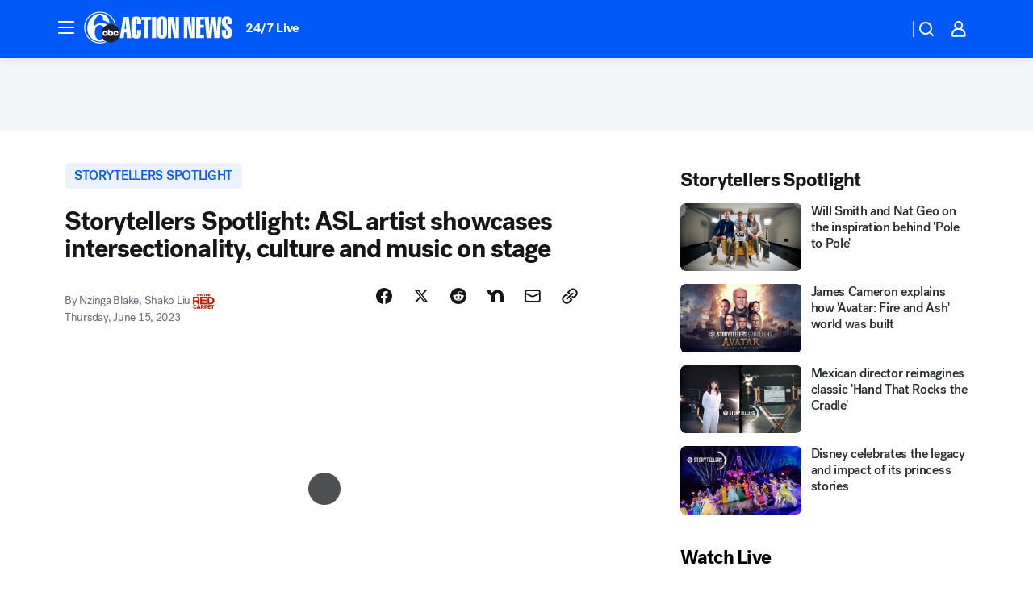

--- FILE ---
content_type: text/html; charset=utf-8
request_url: https://6abc.com/videoClip/13320355/?userab=abcn_du_cat_topic_feature_holdout-474*variant_b_redesign-1939%2Cabcn_popular_reads_exp-497*variant_a_control-2076%2Cabcn_ad_cadence-481*control-a-1962%2Cabcn_news_for_you_exp-496*variant_a_control-2074%2Cotv_web_content_rec-445*variant_c_trending-1851
body_size: 60403
content:

        <!DOCTYPE html>
        <html lang="en" lang="en">
            <head>
                <!-- ABCOTV | 80664989631f | 6460 | c7ad1229842b37beeefce94a5c6a302e7cabb680 | 6abc.com | Sat, 24 Jan 2026 16:57:47 GMT -->
                <meta charSet="utf-8" />
                <meta name="viewport" content="initial-scale=1.0, maximum-scale=3.0, user-scalable=yes" />
                <meta http-equiv="x-ua-compatible" content="IE=edge,chrome=1" />
                <meta property="og:locale" content="en_US" />
                <link href="https://cdn.abcotvs.net/abcotv" rel="preconnect" crossorigin />
                
                <link data-react-helmet="true" rel="alternate" hreflang="en" href="https://6abc.com/videoClip/13320355/"/><link data-react-helmet="true" rel="shortcut icon" href="https://cdn.abcotvs.net/abcotv/assets/news/wpvi/images/logos/favicon.ico"/><link data-react-helmet="true" rel="manifest" href="/manifest.json"/><link data-react-helmet="true" rel="alternate" href="//6abc.com/feed/" title="6abc Philadelphia RSS" type="application/rss+xml"/><link data-react-helmet="true" rel="alternate" href="android-app://com.abclocal.wpvi.news/http/6abc.com/story/13320355"/><link data-react-helmet="true" rel="canonical" href="https://6abc.com/videoClip/13320355/"/><link data-react-helmet="true" rel="amphtml" href="https://6abc.com/amp/videoClip/13320355/"/><link data-react-helmet="true" href="//assets-cdn.abcotvs.net/abcotv/c7ad1229842b-release-01-21-2026.7/client/abcotv/css/fusion-e0255c37.css" rel="stylesheet"/><link data-react-helmet="true" href="//assets-cdn.abcotvs.net/abcotv/c7ad1229842b-release-01-21-2026.7/client/abcotv/css/7987-3f6c1b98.css" rel="stylesheet"/><link data-react-helmet="true" href="//assets-cdn.abcotvs.net/abcotv/c7ad1229842b-release-01-21-2026.7/client/abcotv/css/abcotv-fecb128a.css" rel="stylesheet"/><link data-react-helmet="true" href="//assets-cdn.abcotvs.net/abcotv/c7ad1229842b-release-01-21-2026.7/client/abcotv/css/4037-607b0835.css" rel="stylesheet"/><link data-react-helmet="true" href="//assets-cdn.abcotvs.net/abcotv/c7ad1229842b-release-01-21-2026.7/client/abcotv/css/1058-c22ddca8.css" rel="stylesheet"/><link data-react-helmet="true" href="//assets-cdn.abcotvs.net/abcotv/c7ad1229842b-release-01-21-2026.7/client/abcotv/css/prism-story-104d8b6f.css" rel="stylesheet"/>
                <script>
                    window.__dataLayer = {"helpersEnabled":true,"page":{},"pzn":{},"site":{"device":"desktop","portal":"news"},"visitor":{}},
                        consentToken = window.localStorage.getItem('consentToken');

                    if (consentToken) {
                        console.log('consentToken', JSON.parse(consentToken))
                        window.__dataLayer.visitor = { consent : JSON.parse(consentToken) }; 
                    }
                </script>
                <script src="https://dcf.espn.com/TWDC-DTCI/prod/Bootstrap.js"></script>
                <link rel="preload" as="font" href="https://s.abcnews.com/assets/dtci/fonts/post-grotesk/PostGrotesk-Book.woff2" crossorigin>
<link rel="preload" as="font" href="https://s.abcnews.com/assets/dtci/fonts/post-grotesk/PostGrotesk-Bold.woff2" crossorigin>
<link rel="preload" as="font" href="https://s.abcnews.com/assets/dtci/fonts/post-grotesk/PostGrotesk-Medium.woff2" crossorigin>
<link rel="preload" as="font" href="https://s.abcnews.com/assets/dtci/fonts/klim/tiempos/TiemposText-Regular.woff2" crossorigin>
                <script src="//assets-cdn.abcotvs.net/abcotv/c7ad1229842b-release-01-21-2026.7/client/abcotv/runtime-2dcc63f6.js" defer></script><script src="//assets-cdn.abcotvs.net/abcotv/c7ad1229842b-release-01-21-2026.7/client/abcotv/7987-983f74cb.js" defer></script><script src="//assets-cdn.abcotvs.net/abcotv/c7ad1229842b-release-01-21-2026.7/client/abcotv/507-c7ed365d.js" defer></script><script src="//assets-cdn.abcotvs.net/abcotv/c7ad1229842b-release-01-21-2026.7/client/abcotv/502-c12b28bb.js" defer></script><script src="//assets-cdn.abcotvs.net/abcotv/c7ad1229842b-release-01-21-2026.7/client/abcotv/2561-2bebf93f.js" defer></script><script src="//assets-cdn.abcotvs.net/abcotv/c7ad1229842b-release-01-21-2026.7/client/abcotv/8494-c13544f0.js" defer></script><script src="//assets-cdn.abcotvs.net/abcotv/c7ad1229842b-release-01-21-2026.7/client/abcotv/4037-0a28bbfa.js" defer></script><script src="//assets-cdn.abcotvs.net/abcotv/c7ad1229842b-release-01-21-2026.7/client/abcotv/8317-87b2f9ed.js" defer></script><script src="//assets-cdn.abcotvs.net/abcotv/c7ad1229842b-release-01-21-2026.7/client/abcotv/1361-6dff86b9.js" defer></script><script src="//assets-cdn.abcotvs.net/abcotv/c7ad1229842b-release-01-21-2026.7/client/abcotv/8115-0ce0b856.js" defer></script><script src="//assets-cdn.abcotvs.net/abcotv/c7ad1229842b-release-01-21-2026.7/client/abcotv/9156-a35e6727.js" defer></script><script src="//assets-cdn.abcotvs.net/abcotv/c7ad1229842b-release-01-21-2026.7/client/abcotv/1837-08f5fc38.js" defer></script><script src="//assets-cdn.abcotvs.net/abcotv/c7ad1229842b-release-01-21-2026.7/client/abcotv/3167-3be5aec3.js" defer></script><script src="//assets-cdn.abcotvs.net/abcotv/c7ad1229842b-release-01-21-2026.7/client/abcotv/8561-ef2ea49e.js" defer></script><script src="//assets-cdn.abcotvs.net/abcotv/c7ad1229842b-release-01-21-2026.7/client/abcotv/1058-42fc71e2.js" defer></script>
                <link rel="prefetch" href="//assets-cdn.abcotvs.net/abcotv/c7ad1229842b-release-01-21-2026.7/client/abcotv/_manifest.js" as="script" /><link rel="prefetch" href="//assets-cdn.abcotvs.net/abcotv/c7ad1229842b-release-01-21-2026.7/client/abcotv/abcotv-ce2739af.js" as="script" />
<link rel="prefetch" href="//assets-cdn.abcotvs.net/abcotv/c7ad1229842b-release-01-21-2026.7/client/abcotv/prism-story-1615e687.js" as="script" />
                <title data-react-helmet="true">Storytellers Spotlight: ASL artist showcases intersectionality, culture and music on stage  - 6abc Philadelphia</title>
                <meta data-react-helmet="true" name="description" content="Storytellers Spotlight: Artist Brandon Kazen-Maddox steps into the Storytellers Spotlight to showcase intersectionality."/><meta data-react-helmet="true" name="keywords" content="Storytellers Spotlight, Pride Month, On The Red Carpet, diverse storytelling, ASL, American Sign Language, ASL, American Sign Language, diversity, culture, OTRC, multicultural voices, music, arts, non-binary, biracial, theater, inclusion"/><meta data-react-helmet="true" name="tags" content="storytellers-spotlight,On-The-Red-Carpet,black-and-powerful,theater,Arts-&amp;-Culture,sign-language,deaf,community,education,music,disability,LGBTQ+-Pride,LGBTQ+"/><meta data-react-helmet="true" name="apple-itunes-app" content="app-id=405616387, affiliate-data=ct=wpvi-smart-banner&amp;pt=302756, app-argument=https://6abc.com/story/13320355"/><meta data-react-helmet="true" property="fb:app_id" content="2022478634557698"/><meta data-react-helmet="true" property="fb:pages" content="9335481377"/><meta data-react-helmet="true" property="og:site_name" content="6abc Philadelphia"/><meta data-react-helmet="true" property="og:url" content="https://6abc.com/videoClip/13320355/"/><meta data-react-helmet="true" property="og:title" content="Storytellers Spotlight: ASL artist showcases intersectionality, culture and music on stage "/><meta data-react-helmet="true" property="og:description" content="Brandon Kazen-Maddox is a non-binary artist whose first language was American Sign Language (ASL). Kazen-Maddox highlights intersectionality through artistic performances."/><meta data-react-helmet="true" property="og:image" content="https://cdn.abcotvs.com/dip/images/13320385_BRANDON_KazenMaddox_THUMBNAIL.jpg?w=1600"/><meta data-react-helmet="true" property="og:type" content="article"/><meta data-react-helmet="true" name="twitter:site" content="@6abc"/><meta data-react-helmet="true" name="twitter:creator" content="@6abc"/><meta data-react-helmet="true" name="twitter:url" content="https://6abc.com/videoClip/13320355/"/><meta data-react-helmet="true" name="twitter:title" content="Storytellers Spotlight: ASL artist showcases intersectionality, culture and music on stage "/><meta data-react-helmet="true" name="twitter:description" content="Brandon Kazen-Maddox is a non-binary artist whose first language was American Sign Language (ASL). Kazen-Maddox highlights intersectionality through artistic performances."/><meta data-react-helmet="true" name="twitter:card" content="summary_large_image"/><meta data-react-helmet="true" name="twitter:image" content="https://cdn.abcotvs.com/dip/images/13320385_BRANDON_KazenMaddox_THUMBNAIL.jpg?w=1600"/><meta data-react-helmet="true" name="twitter:app:name:iphone" content="wpvi"/><meta data-react-helmet="true" name="twitter:app:id:iphone" content="405616387"/><meta data-react-helmet="true" name="twitter:app:name:googleplay" content="wpvi"/><meta data-react-helmet="true" name="twitter:app:id:googleplay" content="com.abclocal.wpvi.news"/><meta data-react-helmet="true" property="article:published_time" content="2023-06-01T12:00:00Z"/><meta data-react-helmet="true" property="article:modified_time" content="2023-06-15T00:09:30Z"/><meta data-react-helmet="true" property="article:section" content="entertainment"/><meta data-react-helmet="true" name="title" content="Storytellers Spotlight: ASL artist showcases intersectionality, culture and music on stage "/><meta data-react-helmet="true" name="medium" content="website"/><meta data-react-helmet="true" name="robots" content="max-image-preview:large"/>
                <script data-react-helmet="true" src="https://scripts.webcontentassessor.com/scripts/8b062f41aa2123eae4b45b057b2832fa304ffb4946ae257580d140f996db0802"></script><script data-react-helmet="true" type="application/ld+json">{"@context":"http://schema.org/","@type":"NewsArticle","mainEntityOfPage":{"@id":"https://6abc.com/videoClip/13320355/","@type":"WebPage"},"about":[{"name":" storytellers spotlight","@type":"Thing"}],"author":[{"name":"Nzinga Blake, Shako Liu ","@type":"Person"}],"dateline":"","dateModified":"2023-06-15T00:09:30.000Z","datePublished":"2023-06-15T00:09:22.000Z","headline":"Storytellers Spotlight: ASL artist showcases intersectionality, culture and music on stage ","mentions":[{"name":" ARTS & ENTERTAINMENT","@type":"Thing"},{"name":" ON THE RED CARPET","@type":"Thing"},{"name":" BLACK & POWERFUL","@type":"Thing"},{"name":" THEATER","@type":"Thing"},{"name":" ARTS & CULTURE","@type":"Thing"},{"name":" SIGN LANGUAGE","@type":"Thing"},{"name":" DEAF","@type":"Thing"},{"name":" COMMUNITY","@type":"Thing"},{"name":" EDUCATION","@type":"Thing"},{"name":" MUSIC","@type":"Thing"},{"name":" DISABILITY","@type":"Thing"},{"name":" LGBTQ+ PRIDE","@type":"Thing"},{"name":" LGBTQ+","@type":"Thing"}],"publisher":{"name":"","logo":{"url":"","width":0,"height":0,"@type":"ImageObject"},"@type":"Organization"}}</script>
                
                <script data-rum-type="legacy" data-rum-pct="100">(() => {function gc(n){n=document.cookie.match("(^|;) ?"+n+"=([^;]*)(;|$)");return n?n[2]:null}function sc(n){document.cookie=n}function smpl(n){n/=100;return!!n&&Math.random()<=n}var _nr=!1,_nrCookie=gc("_nr");null!==_nrCookie?"1"===_nrCookie&&(_nr=!0):smpl(100)?(_nr=!0,sc("_nr=1; path=/")):(_nr=!1,sc("_nr=0; path=/"));_nr && (() => {;window.NREUM||(NREUM={});NREUM.init={distributed_tracing:{enabled:true},privacy:{cookies_enabled:true},ajax:{deny_list:["bam.nr-data.net"]}};;NREUM.info = {"beacon":"bam.nr-data.net","errorBeacon":"bam.nr-data.net","sa":1,"licenseKey":"5985ced6ff","applicationID":"367459870"};__nr_require=function(t,e,n){function r(n){if(!e[n]){var o=e[n]={exports:{}};t[n][0].call(o.exports,function(e){var o=t[n][1][e];return r(o||e)},o,o.exports)}return e[n].exports}if("function"==typeof __nr_require)return __nr_require;for(var o=0;o<n.length;o++)r(n[o]);return r}({1:[function(t,e,n){function r(t){try{s.console&&console.log(t)}catch(e){}}var o,i=t("ee"),a=t(31),s={};try{o=localStorage.getItem("__nr_flags").split(","),console&&"function"==typeof console.log&&(s.console=!0,o.indexOf("dev")!==-1&&(s.dev=!0),o.indexOf("nr_dev")!==-1&&(s.nrDev=!0))}catch(c){}s.nrDev&&i.on("internal-error",function(t){r(t.stack)}),s.dev&&i.on("fn-err",function(t,e,n){r(n.stack)}),s.dev&&(r("NR AGENT IN DEVELOPMENT MODE"),r("flags: "+a(s,function(t,e){return t}).join(", ")))},{}],2:[function(t,e,n){function r(t,e,n,r,s){try{l?l-=1:o(s||new UncaughtException(t,e,n),!0)}catch(f){try{i("ierr",[f,c.now(),!0])}catch(d){}}return"function"==typeof u&&u.apply(this,a(arguments))}function UncaughtException(t,e,n){this.message=t||"Uncaught error with no additional information",this.sourceURL=e,this.line=n}function o(t,e){var n=e?null:c.now();i("err",[t,n])}var i=t("handle"),a=t(32),s=t("ee"),c=t("loader"),f=t("gos"),u=window.onerror,d=!1,p="nr@seenError";if(!c.disabled){var l=0;c.features.err=!0,t(1),window.onerror=r;try{throw new Error}catch(h){"stack"in h&&(t(14),t(13),"addEventListener"in window&&t(7),c.xhrWrappable&&t(15),d=!0)}s.on("fn-start",function(t,e,n){d&&(l+=1)}),s.on("fn-err",function(t,e,n){d&&!n[p]&&(f(n,p,function(){return!0}),this.thrown=!0,o(n))}),s.on("fn-end",function(){d&&!this.thrown&&l>0&&(l-=1)}),s.on("internal-error",function(t){i("ierr",[t,c.now(),!0])})}},{}],3:[function(t,e,n){var r=t("loader");r.disabled||(r.features.ins=!0)},{}],4:[function(t,e,n){function r(){U++,L=g.hash,this[u]=y.now()}function o(){U--,g.hash!==L&&i(0,!0);var t=y.now();this[h]=~~this[h]+t-this[u],this[d]=t}function i(t,e){E.emit("newURL",[""+g,e])}function a(t,e){t.on(e,function(){this[e]=y.now()})}var s="-start",c="-end",f="-body",u="fn"+s,d="fn"+c,p="cb"+s,l="cb"+c,h="jsTime",m="fetch",v="addEventListener",w=window,g=w.location,y=t("loader");if(w[v]&&y.xhrWrappable&&!y.disabled){var x=t(11),b=t(12),E=t(9),R=t(7),O=t(14),T=t(8),S=t(15),P=t(10),M=t("ee"),C=M.get("tracer"),N=t(23);t(17),y.features.spa=!0;var L,U=0;M.on(u,r),b.on(p,r),P.on(p,r),M.on(d,o),b.on(l,o),P.on(l,o),M.buffer([u,d,"xhr-resolved"]),R.buffer([u]),O.buffer(["setTimeout"+c,"clearTimeout"+s,u]),S.buffer([u,"new-xhr","send-xhr"+s]),T.buffer([m+s,m+"-done",m+f+s,m+f+c]),E.buffer(["newURL"]),x.buffer([u]),b.buffer(["propagate",p,l,"executor-err","resolve"+s]),C.buffer([u,"no-"+u]),P.buffer(["new-jsonp","cb-start","jsonp-error","jsonp-end"]),a(T,m+s),a(T,m+"-done"),a(P,"new-jsonp"),a(P,"jsonp-end"),a(P,"cb-start"),E.on("pushState-end",i),E.on("replaceState-end",i),w[v]("hashchange",i,N(!0)),w[v]("load",i,N(!0)),w[v]("popstate",function(){i(0,U>1)},N(!0))}},{}],5:[function(t,e,n){function r(){var t=new PerformanceObserver(function(t,e){var n=t.getEntries();s(v,[n])});try{t.observe({entryTypes:["resource"]})}catch(e){}}function o(t){if(s(v,[window.performance.getEntriesByType(w)]),window.performance["c"+p])try{window.performance[h](m,o,!1)}catch(t){}else try{window.performance[h]("webkit"+m,o,!1)}catch(t){}}function i(t){}if(window.performance&&window.performance.timing&&window.performance.getEntriesByType){var a=t("ee"),s=t("handle"),c=t(14),f=t(13),u=t(6),d=t(23),p="learResourceTimings",l="addEventListener",h="removeEventListener",m="resourcetimingbufferfull",v="bstResource",w="resource",g="-start",y="-end",x="fn"+g,b="fn"+y,E="bstTimer",R="pushState",O=t("loader");if(!O.disabled){O.features.stn=!0,t(9),"addEventListener"in window&&t(7);var T=NREUM.o.EV;a.on(x,function(t,e){var n=t[0];n instanceof T&&(this.bstStart=O.now())}),a.on(b,function(t,e){var n=t[0];n instanceof T&&s("bst",[n,e,this.bstStart,O.now()])}),c.on(x,function(t,e,n){this.bstStart=O.now(),this.bstType=n}),c.on(b,function(t,e){s(E,[e,this.bstStart,O.now(),this.bstType])}),f.on(x,function(){this.bstStart=O.now()}),f.on(b,function(t,e){s(E,[e,this.bstStart,O.now(),"requestAnimationFrame"])}),a.on(R+g,function(t){this.time=O.now(),this.startPath=location.pathname+location.hash}),a.on(R+y,function(t){s("bstHist",[location.pathname+location.hash,this.startPath,this.time])}),u()?(s(v,[window.performance.getEntriesByType("resource")]),r()):l in window.performance&&(window.performance["c"+p]?window.performance[l](m,o,d(!1)):window.performance[l]("webkit"+m,o,d(!1))),document[l]("scroll",i,d(!1)),document[l]("keypress",i,d(!1)),document[l]("click",i,d(!1))}}},{}],6:[function(t,e,n){e.exports=function(){return"PerformanceObserver"in window&&"function"==typeof window.PerformanceObserver}},{}],7:[function(t,e,n){function r(t){for(var e=t;e&&!e.hasOwnProperty(u);)e=Object.getPrototypeOf(e);e&&o(e)}function o(t){s.inPlace(t,[u,d],"-",i)}function i(t,e){return t[1]}var a=t("ee").get("events"),s=t("wrap-function")(a,!0),c=t("gos"),f=XMLHttpRequest,u="addEventListener",d="removeEventListener";e.exports=a,"getPrototypeOf"in Object?(r(document),r(window),r(f.prototype)):f.prototype.hasOwnProperty(u)&&(o(window),o(f.prototype)),a.on(u+"-start",function(t,e){var n=t[1];if(null!==n&&("function"==typeof n||"object"==typeof n)){var r=c(n,"nr@wrapped",function(){function t(){if("function"==typeof n.handleEvent)return n.handleEvent.apply(n,arguments)}var e={object:t,"function":n}[typeof n];return e?s(e,"fn-",null,e.name||"anonymous"):n});this.wrapped=t[1]=r}}),a.on(d+"-start",function(t){t[1]=this.wrapped||t[1]})},{}],8:[function(t,e,n){function r(t,e,n){var r=t[e];"function"==typeof r&&(t[e]=function(){var t=i(arguments),e={};o.emit(n+"before-start",[t],e);var a;e[m]&&e[m].dt&&(a=e[m].dt);var s=r.apply(this,t);return o.emit(n+"start",[t,a],s),s.then(function(t){return o.emit(n+"end",[null,t],s),t},function(t){throw o.emit(n+"end",[t],s),t})})}var o=t("ee").get("fetch"),i=t(32),a=t(31);e.exports=o;var s=window,c="fetch-",f=c+"body-",u=["arrayBuffer","blob","json","text","formData"],d=s.Request,p=s.Response,l=s.fetch,h="prototype",m="nr@context";d&&p&&l&&(a(u,function(t,e){r(d[h],e,f),r(p[h],e,f)}),r(s,"fetch",c),o.on(c+"end",function(t,e){var n=this;if(e){var r=e.headers.get("content-length");null!==r&&(n.rxSize=r),o.emit(c+"done",[null,e],n)}else o.emit(c+"done",[t],n)}))},{}],9:[function(t,e,n){var r=t("ee").get("history"),o=t("wrap-function")(r);e.exports=r;var i=window.history&&window.history.constructor&&window.history.constructor.prototype,a=window.history;i&&i.pushState&&i.replaceState&&(a=i),o.inPlace(a,["pushState","replaceState"],"-")},{}],10:[function(t,e,n){function r(t){function e(){f.emit("jsonp-end",[],l),t.removeEventListener("load",e,c(!1)),t.removeEventListener("error",n,c(!1))}function n(){f.emit("jsonp-error",[],l),f.emit("jsonp-end",[],l),t.removeEventListener("load",e,c(!1)),t.removeEventListener("error",n,c(!1))}var r=t&&"string"==typeof t.nodeName&&"script"===t.nodeName.toLowerCase();if(r){var o="function"==typeof t.addEventListener;if(o){var a=i(t.src);if(a){var d=s(a),p="function"==typeof d.parent[d.key];if(p){var l={};u.inPlace(d.parent,[d.key],"cb-",l),t.addEventListener("load",e,c(!1)),t.addEventListener("error",n,c(!1)),f.emit("new-jsonp",[t.src],l)}}}}}function o(){return"addEventListener"in window}function i(t){var e=t.match(d);return e?e[1]:null}function a(t,e){var n=t.match(l),r=n[1],o=n[3];return o?a(o,e[r]):e[r]}function s(t){var e=t.match(p);return e&&e.length>=3?{key:e[2],parent:a(e[1],window)}:{key:t,parent:window}}var c=t(23),f=t("ee").get("jsonp"),u=t("wrap-function")(f);if(e.exports=f,o()){var d=/[?&](?:callback|cb)=([^&#]+)/,p=/(.*).([^.]+)/,l=/^(w+)(.|$)(.*)$/,h=["appendChild","insertBefore","replaceChild"];Node&&Node.prototype&&Node.prototype.appendChild?u.inPlace(Node.prototype,h,"dom-"):(u.inPlace(HTMLElement.prototype,h,"dom-"),u.inPlace(HTMLHeadElement.prototype,h,"dom-"),u.inPlace(HTMLBodyElement.prototype,h,"dom-")),f.on("dom-start",function(t){r(t[0])})}},{}],11:[function(t,e,n){var r=t("ee").get("mutation"),o=t("wrap-function")(r),i=NREUM.o.MO;e.exports=r,i&&(window.MutationObserver=function(t){return this instanceof i?new i(o(t,"fn-")):i.apply(this,arguments)},MutationObserver.prototype=i.prototype)},{}],12:[function(t,e,n){function r(t){var e=i.context(),n=s(t,"executor-",e,null,!1),r=new f(n);return i.context(r).getCtx=function(){return e},r}var o=t("wrap-function"),i=t("ee").get("promise"),a=t("ee").getOrSetContext,s=o(i),c=t(31),f=NREUM.o.PR;e.exports=i,f&&(window.Promise=r,["all","race"].forEach(function(t){var e=f[t];f[t]=function(n){function r(t){return function(){i.emit("propagate",[null,!o],a,!1,!1),o=o||!t}}var o=!1;c(n,function(e,n){Promise.resolve(n).then(r("all"===t),r(!1))});var a=e.apply(f,arguments),s=f.resolve(a);return s}}),["resolve","reject"].forEach(function(t){var e=f[t];f[t]=function(t){var n=e.apply(f,arguments);return t!==n&&i.emit("propagate",[t,!0],n,!1,!1),n}}),f.prototype["catch"]=function(t){return this.then(null,t)},f.prototype=Object.create(f.prototype,{constructor:{value:r}}),c(Object.getOwnPropertyNames(f),function(t,e){try{r[e]=f[e]}catch(n){}}),o.wrapInPlace(f.prototype,"then",function(t){return function(){var e=this,n=o.argsToArray.apply(this,arguments),r=a(e);r.promise=e,n[0]=s(n[0],"cb-",r,null,!1),n[1]=s(n[1],"cb-",r,null,!1);var c=t.apply(this,n);return r.nextPromise=c,i.emit("propagate",[e,!0],c,!1,!1),c}}),i.on("executor-start",function(t){t[0]=s(t[0],"resolve-",this,null,!1),t[1]=s(t[1],"resolve-",this,null,!1)}),i.on("executor-err",function(t,e,n){t[1](n)}),i.on("cb-end",function(t,e,n){i.emit("propagate",[n,!0],this.nextPromise,!1,!1)}),i.on("propagate",function(t,e,n){this.getCtx&&!e||(this.getCtx=function(){if(t instanceof Promise)var e=i.context(t);return e&&e.getCtx?e.getCtx():this})}),r.toString=function(){return""+f})},{}],13:[function(t,e,n){var r=t("ee").get("raf"),o=t("wrap-function")(r),i="equestAnimationFrame";e.exports=r,o.inPlace(window,["r"+i,"mozR"+i,"webkitR"+i,"msR"+i],"raf-"),r.on("raf-start",function(t){t[0]=o(t[0],"fn-")})},{}],14:[function(t,e,n){function r(t,e,n){t[0]=a(t[0],"fn-",null,n)}function o(t,e,n){this.method=n,this.timerDuration=isNaN(t[1])?0:+t[1],t[0]=a(t[0],"fn-",this,n)}var i=t("ee").get("timer"),a=t("wrap-function")(i),s="setTimeout",c="setInterval",f="clearTimeout",u="-start",d="-";e.exports=i,a.inPlace(window,[s,"setImmediate"],s+d),a.inPlace(window,[c],c+d),a.inPlace(window,[f,"clearImmediate"],f+d),i.on(c+u,r),i.on(s+u,o)},{}],15:[function(t,e,n){function r(t,e){d.inPlace(e,["onreadystatechange"],"fn-",s)}function o(){var t=this,e=u.context(t);t.readyState>3&&!e.resolved&&(e.resolved=!0,u.emit("xhr-resolved",[],t)),d.inPlace(t,y,"fn-",s)}function i(t){x.push(t),m&&(E?E.then(a):w?w(a):(R=-R,O.data=R))}function a(){for(var t=0;t<x.length;t++)r([],x[t]);x.length&&(x=[])}function s(t,e){return e}function c(t,e){for(var n in t)e[n]=t[n];return e}t(7);var f=t("ee"),u=f.get("xhr"),d=t("wrap-function")(u),p=t(23),l=NREUM.o,h=l.XHR,m=l.MO,v=l.PR,w=l.SI,g="readystatechange",y=["onload","onerror","onabort","onloadstart","onloadend","onprogress","ontimeout"],x=[];e.exports=u;var b=window.XMLHttpRequest=function(t){var e=new h(t);try{u.emit("new-xhr",[e],e),e.addEventListener(g,o,p(!1))}catch(n){try{u.emit("internal-error",[n])}catch(r){}}return e};if(c(h,b),b.prototype=h.prototype,d.inPlace(b.prototype,["open","send"],"-xhr-",s),u.on("send-xhr-start",function(t,e){r(t,e),i(e)}),u.on("open-xhr-start",r),m){var E=v&&v.resolve();if(!w&&!v){var R=1,O=document.createTextNode(R);new m(a).observe(O,{characterData:!0})}}else f.on("fn-end",function(t){t[0]&&t[0].type===g||a()})},{}],16:[function(t,e,n){function r(t){if(!s(t))return null;var e=window.NREUM;if(!e.loader_config)return null;var n=(e.loader_config.accountID||"").toString()||null,r=(e.loader_config.agentID||"").toString()||null,f=(e.loader_config.trustKey||"").toString()||null;if(!n||!r)return null;var h=l.generateSpanId(),m=l.generateTraceId(),v=Date.now(),w={spanId:h,traceId:m,timestamp:v};return(t.sameOrigin||c(t)&&p())&&(w.traceContextParentHeader=o(h,m),w.traceContextStateHeader=i(h,v,n,r,f)),(t.sameOrigin&&!u()||!t.sameOrigin&&c(t)&&d())&&(w.newrelicHeader=a(h,m,v,n,r,f)),w}function o(t,e){return"00-"+e+"-"+t+"-01"}function i(t,e,n,r,o){var i=0,a="",s=1,c="",f="";return o+"@nr="+i+"-"+s+"-"+n+"-"+r+"-"+t+"-"+a+"-"+c+"-"+f+"-"+e}function a(t,e,n,r,o,i){var a="btoa"in window&&"function"==typeof window.btoa;if(!a)return null;var s={v:[0,1],d:{ty:"Browser",ac:r,ap:o,id:t,tr:e,ti:n}};return i&&r!==i&&(s.d.tk=i),btoa(JSON.stringify(s))}function s(t){return f()&&c(t)}function c(t){var e=!1,n={};if("init"in NREUM&&"distributed_tracing"in NREUM.init&&(n=NREUM.init.distributed_tracing),t.sameOrigin)e=!0;else if(n.allowed_origins instanceof Array)for(var r=0;r<n.allowed_origins.length;r++){var o=h(n.allowed_origins[r]);if(t.hostname===o.hostname&&t.protocol===o.protocol&&t.port===o.port){e=!0;break}}return e}function f(){return"init"in NREUM&&"distributed_tracing"in NREUM.init&&!!NREUM.init.distributed_tracing.enabled}function u(){return"init"in NREUM&&"distributed_tracing"in NREUM.init&&!!NREUM.init.distributed_tracing.exclude_newrelic_header}function d(){return"init"in NREUM&&"distributed_tracing"in NREUM.init&&NREUM.init.distributed_tracing.cors_use_newrelic_header!==!1}function p(){return"init"in NREUM&&"distributed_tracing"in NREUM.init&&!!NREUM.init.distributed_tracing.cors_use_tracecontext_headers}var l=t(28),h=t(18);e.exports={generateTracePayload:r,shouldGenerateTrace:s}},{}],17:[function(t,e,n){function r(t){var e=this.params,n=this.metrics;if(!this.ended){this.ended=!0;for(var r=0;r<p;r++)t.removeEventListener(d[r],this.listener,!1);return e.protocol&&"data"===e.protocol?void g("Ajax/DataUrl/Excluded"):void(e.aborted||(n.duration=a.now()-this.startTime,this.loadCaptureCalled||4!==t.readyState?null==e.status&&(e.status=0):i(this,t),n.cbTime=this.cbTime,s("xhr",[e,n,this.startTime,this.endTime,"xhr"],this)))}}function o(t,e){var n=c(e),r=t.params;r.hostname=n.hostname,r.port=n.port,r.protocol=n.protocol,r.host=n.hostname+":"+n.port,r.pathname=n.pathname,t.parsedOrigin=n,t.sameOrigin=n.sameOrigin}function i(t,e){t.params.status=e.status;var n=v(e,t.lastSize);if(n&&(t.metrics.rxSize=n),t.sameOrigin){var r=e.getResponseHeader("X-NewRelic-App-Data");r&&(t.params.cat=r.split(", ").pop())}t.loadCaptureCalled=!0}var a=t("loader");if(a.xhrWrappable&&!a.disabled){var s=t("handle"),c=t(18),f=t(16).generateTracePayload,u=t("ee"),d=["load","error","abort","timeout"],p=d.length,l=t("id"),h=t(24),m=t(22),v=t(19),w=t(23),g=t(25).recordSupportability,y=NREUM.o.REQ,x=window.XMLHttpRequest;a.features.xhr=!0,t(15),t(8),u.on("new-xhr",function(t){var e=this;e.totalCbs=0,e.called=0,e.cbTime=0,e.end=r,e.ended=!1,e.xhrGuids={},e.lastSize=null,e.loadCaptureCalled=!1,e.params=this.params||{},e.metrics=this.metrics||{},t.addEventListener("load",function(n){i(e,t)},w(!1)),h&&(h>34||h<10)||t.addEventListener("progress",function(t){e.lastSize=t.loaded},w(!1))}),u.on("open-xhr-start",function(t){this.params={method:t[0]},o(this,t[1]),this.metrics={}}),u.on("open-xhr-end",function(t,e){"loader_config"in NREUM&&"xpid"in NREUM.loader_config&&this.sameOrigin&&e.setRequestHeader("X-NewRelic-ID",NREUM.loader_config.xpid);var n=f(this.parsedOrigin);if(n){var r=!1;n.newrelicHeader&&(e.setRequestHeader("newrelic",n.newrelicHeader),r=!0),n.traceContextParentHeader&&(e.setRequestHeader("traceparent",n.traceContextParentHeader),n.traceContextStateHeader&&e.setRequestHeader("tracestate",n.traceContextStateHeader),r=!0),r&&(this.dt=n)}}),u.on("send-xhr-start",function(t,e){var n=this.metrics,r=t[0],o=this;if(n&&r){var i=m(r);i&&(n.txSize=i)}this.startTime=a.now(),this.listener=function(t){try{"abort"!==t.type||o.loadCaptureCalled||(o.params.aborted=!0),("load"!==t.type||o.called===o.totalCbs&&(o.onloadCalled||"function"!=typeof e.onload))&&o.end(e)}catch(n){try{u.emit("internal-error",[n])}catch(r){}}};for(var s=0;s<p;s++)e.addEventListener(d[s],this.listener,w(!1))}),u.on("xhr-cb-time",function(t,e,n){this.cbTime+=t,e?this.onloadCalled=!0:this.called+=1,this.called!==this.totalCbs||!this.onloadCalled&&"function"==typeof n.onload||this.end(n)}),u.on("xhr-load-added",function(t,e){var n=""+l(t)+!!e;this.xhrGuids&&!this.xhrGuids[n]&&(this.xhrGuids[n]=!0,this.totalCbs+=1)}),u.on("xhr-load-removed",function(t,e){var n=""+l(t)+!!e;this.xhrGuids&&this.xhrGuids[n]&&(delete this.xhrGuids[n],this.totalCbs-=1)}),u.on("xhr-resolved",function(){this.endTime=a.now()}),u.on("addEventListener-end",function(t,e){e instanceof x&&"load"===t[0]&&u.emit("xhr-load-added",[t[1],t[2]],e)}),u.on("removeEventListener-end",function(t,e){e instanceof x&&"load"===t[0]&&u.emit("xhr-load-removed",[t[1],t[2]],e)}),u.on("fn-start",function(t,e,n){e instanceof x&&("onload"===n&&(this.onload=!0),("load"===(t[0]&&t[0].type)||this.onload)&&(this.xhrCbStart=a.now()))}),u.on("fn-end",function(t,e){this.xhrCbStart&&u.emit("xhr-cb-time",[a.now()-this.xhrCbStart,this.onload,e],e)}),u.on("fetch-before-start",function(t){function e(t,e){var n=!1;return e.newrelicHeader&&(t.set("newrelic",e.newrelicHeader),n=!0),e.traceContextParentHeader&&(t.set("traceparent",e.traceContextParentHeader),e.traceContextStateHeader&&t.set("tracestate",e.traceContextStateHeader),n=!0),n}var n,r=t[1]||{};"string"==typeof t[0]?n=t[0]:t[0]&&t[0].url?n=t[0].url:window.URL&&t[0]&&t[0]instanceof URL&&(n=t[0].href),n&&(this.parsedOrigin=c(n),this.sameOrigin=this.parsedOrigin.sameOrigin);var o=f(this.parsedOrigin);if(o&&(o.newrelicHeader||o.traceContextParentHeader))if("string"==typeof t[0]||window.URL&&t[0]&&t[0]instanceof URL){var i={};for(var a in r)i[a]=r[a];i.headers=new Headers(r.headers||{}),e(i.headers,o)&&(this.dt=o),t.length>1?t[1]=i:t.push(i)}else t[0]&&t[0].headers&&e(t[0].headers,o)&&(this.dt=o)}),u.on("fetch-start",function(t,e){this.params={},this.metrics={},this.startTime=a.now(),this.dt=e,t.length>=1&&(this.target=t[0]),t.length>=2&&(this.opts=t[1]);var n,r=this.opts||{},i=this.target;if("string"==typeof i?n=i:"object"==typeof i&&i instanceof y?n=i.url:window.URL&&"object"==typeof i&&i instanceof URL&&(n=i.href),o(this,n),"data"!==this.params.protocol){var s=(""+(i&&i instanceof y&&i.method||r.method||"GET")).toUpperCase();this.params.method=s,this.txSize=m(r.body)||0}}),u.on("fetch-done",function(t,e){if(this.endTime=a.now(),this.params||(this.params={}),"data"===this.params.protocol)return void g("Ajax/DataUrl/Excluded");this.params.status=e?e.status:0;var n;"string"==typeof this.rxSize&&this.rxSize.length>0&&(n=+this.rxSize);var r={txSize:this.txSize,rxSize:n,duration:a.now()-this.startTime};s("xhr",[this.params,r,this.startTime,this.endTime,"fetch"],this)})}},{}],18:[function(t,e,n){var r={};e.exports=function(t){if(t in r)return r[t];if(0===(t||"").indexOf("data:"))return{protocol:"data"};var e=document.createElement("a"),n=window.location,o={};e.href=t,o.port=e.port;var i=e.href.split("://");!o.port&&i[1]&&(o.port=i[1].split("/")[0].split("@").pop().split(":")[1]),o.port&&"0"!==o.port||(o.port="https"===i[0]?"443":"80"),o.hostname=e.hostname||n.hostname,o.pathname=e.pathname,o.protocol=i[0],"/"!==o.pathname.charAt(0)&&(o.pathname="/"+o.pathname);var a=!e.protocol||":"===e.protocol||e.protocol===n.protocol,s=e.hostname===document.domain&&e.port===n.port;return o.sameOrigin=a&&(!e.hostname||s),"/"===o.pathname&&(r[t]=o),o}},{}],19:[function(t,e,n){function r(t,e){var n=t.responseType;return"json"===n&&null!==e?e:"arraybuffer"===n||"blob"===n||"json"===n?o(t.response):"text"===n||""===n||void 0===n?o(t.responseText):void 0}var o=t(22);e.exports=r},{}],20:[function(t,e,n){function r(){}function o(t,e,n,r){return function(){return u.recordSupportability("API/"+e+"/called"),i(t+e,[f.now()].concat(s(arguments)),n?null:this,r),n?void 0:this}}var i=t("handle"),a=t(31),s=t(32),c=t("ee").get("tracer"),f=t("loader"),u=t(25),d=NREUM;"undefined"==typeof window.newrelic&&(newrelic=d);var p=["setPageViewName","setCustomAttribute","setErrorHandler","finished","addToTrace","inlineHit","addRelease"],l="api-",h=l+"ixn-";a(p,function(t,e){d[e]=o(l,e,!0,"api")}),d.addPageAction=o(l,"addPageAction",!0),d.setCurrentRouteName=o(l,"routeName",!0),e.exports=newrelic,d.interaction=function(){return(new r).get()};var m=r.prototype={createTracer:function(t,e){var n={},r=this,o="function"==typeof e;return i(h+"tracer",[f.now(),t,n],r),function(){if(c.emit((o?"":"no-")+"fn-start",[f.now(),r,o],n),o)try{return e.apply(this,arguments)}catch(t){throw c.emit("fn-err",[arguments,this,t],n),t}finally{c.emit("fn-end",[f.now()],n)}}}};a("actionText,setName,setAttribute,save,ignore,onEnd,getContext,end,get".split(","),function(t,e){m[e]=o(h,e)}),newrelic.noticeError=function(t,e){"string"==typeof t&&(t=new Error(t)),u.recordSupportability("API/noticeError/called"),i("err",[t,f.now(),!1,e])}},{}],21:[function(t,e,n){function r(t){if(NREUM.init){for(var e=NREUM.init,n=t.split("."),r=0;r<n.length-1;r++)if(e=e[n[r]],"object"!=typeof e)return;return e=e[n[n.length-1]]}}e.exports={getConfiguration:r}},{}],22:[function(t,e,n){e.exports=function(t){if("string"==typeof t&&t.length)return t.length;if("object"==typeof t){if("undefined"!=typeof ArrayBuffer&&t instanceof ArrayBuffer&&t.byteLength)return t.byteLength;if("undefined"!=typeof Blob&&t instanceof Blob&&t.size)return t.size;if(!("undefined"!=typeof FormData&&t instanceof FormData))try{return JSON.stringify(t).length}catch(e){return}}}},{}],23:[function(t,e,n){var r=!1;try{var o=Object.defineProperty({},"passive",{get:function(){r=!0}});window.addEventListener("testPassive",null,o),window.removeEventListener("testPassive",null,o)}catch(i){}e.exports=function(t){return r?{passive:!0,capture:!!t}:!!t}},{}],24:[function(t,e,n){var r=0,o=navigator.userAgent.match(/Firefox[/s](d+.d+)/);o&&(r=+o[1]),e.exports=r},{}],25:[function(t,e,n){function r(t,e){var n=[a,t,{name:t},e];return i("storeMetric",n,null,"api"),n}function o(t,e){var n=[s,t,{name:t},e];return i("storeEventMetrics",n,null,"api"),n}var i=t("handle"),a="sm",s="cm";e.exports={constants:{SUPPORTABILITY_METRIC:a,CUSTOM_METRIC:s},recordSupportability:r,recordCustom:o}},{}],26:[function(t,e,n){function r(){return s.exists&&performance.now?Math.round(performance.now()):(i=Math.max((new Date).getTime(),i))-a}function o(){return i}var i=(new Date).getTime(),a=i,s=t(33);e.exports=r,e.exports.offset=a,e.exports.getLastTimestamp=o},{}],27:[function(t,e,n){function r(t,e){var n=t.getEntries();n.forEach(function(t){"first-paint"===t.name?l("timing",["fp",Math.floor(t.startTime)]):"first-contentful-paint"===t.name&&l("timing",["fcp",Math.floor(t.startTime)])})}function o(t,e){var n=t.getEntries();if(n.length>0){var r=n[n.length-1];if(f&&f<r.startTime)return;var o=[r],i=a({});i&&o.push(i),l("lcp",o)}}function i(t){t.getEntries().forEach(function(t){t.hadRecentInput||l("cls",[t])})}function a(t){var e=navigator.connection||navigator.mozConnection||navigator.webkitConnection;if(e)return e.type&&(t["net-type"]=e.type),e.effectiveType&&(t["net-etype"]=e.effectiveType),e.rtt&&(t["net-rtt"]=e.rtt),e.downlink&&(t["net-dlink"]=e.downlink),t}function s(t){if(t instanceof w&&!y){var e=Math.round(t.timeStamp),n={type:t.type};a(n),e<=h.now()?n.fid=h.now()-e:e>h.offset&&e<=Date.now()?(e-=h.offset,n.fid=h.now()-e):e=h.now(),y=!0,l("timing",["fi",e,n])}}function c(t){"hidden"===t&&(f=h.now(),l("pageHide",[f]))}if(!("init"in NREUM&&"page_view_timing"in NREUM.init&&"enabled"in NREUM.init.page_view_timing&&NREUM.init.page_view_timing.enabled===!1)){var f,u,d,p,l=t("handle"),h=t("loader"),m=t(30),v=t(23),w=NREUM.o.EV;if("PerformanceObserver"in window&&"function"==typeof window.PerformanceObserver){u=new PerformanceObserver(r);try{u.observe({entryTypes:["paint"]})}catch(g){}d=new PerformanceObserver(o);try{d.observe({entryTypes:["largest-contentful-paint"]})}catch(g){}p=new PerformanceObserver(i);try{p.observe({type:"layout-shift",buffered:!0})}catch(g){}}if("addEventListener"in document){var y=!1,x=["click","keydown","mousedown","pointerdown","touchstart"];x.forEach(function(t){document.addEventListener(t,s,v(!1))})}m(c)}},{}],28:[function(t,e,n){function r(){function t(){return e?15&e[n++]:16*Math.random()|0}var e=null,n=0,r=window.crypto||window.msCrypto;r&&r.getRandomValues&&(e=r.getRandomValues(new Uint8Array(31)));for(var o,i="xxxxxxxx-xxxx-4xxx-yxxx-xxxxxxxxxxxx",a="",s=0;s<i.length;s++)o=i[s],"x"===o?a+=t().toString(16):"y"===o?(o=3&t()|8,a+=o.toString(16)):a+=o;return a}function o(){return a(16)}function i(){return a(32)}function a(t){function e(){return n?15&n[r++]:16*Math.random()|0}var n=null,r=0,o=window.crypto||window.msCrypto;o&&o.getRandomValues&&Uint8Array&&(n=o.getRandomValues(new Uint8Array(t)));for(var i=[],a=0;a<t;a++)i.push(e().toString(16));return i.join("")}e.exports={generateUuid:r,generateSpanId:o,generateTraceId:i}},{}],29:[function(t,e,n){function r(t,e){if(!o)return!1;if(t!==o)return!1;if(!e)return!0;if(!i)return!1;for(var n=i.split("."),r=e.split("."),a=0;a<r.length;a++)if(r[a]!==n[a])return!1;return!0}var o=null,i=null,a=/Version\/(\S+)\s+Safari/;if(navigator.userAgent){var s=navigator.userAgent,c=s.match(a);c&&s.indexOf("Chrome")===-1&&s.indexOf("Chromium")===-1&&(o="Safari",i=c[1])}e.exports={agent:o,version:i,match:r}},{}],30:[function(t,e,n){function r(t){function e(){t(s&&document[s]?document[s]:document[i]?"hidden":"visible")}"addEventListener"in document&&a&&document.addEventListener(a,e,o(!1))}var o=t(23);e.exports=r;var i,a,s;"undefined"!=typeof document.hidden?(i="hidden",a="visibilitychange",s="visibilityState"):"undefined"!=typeof document.msHidden?(i="msHidden",a="msvisibilitychange"):"undefined"!=typeof document.webkitHidden&&(i="webkitHidden",a="webkitvisibilitychange",s="webkitVisibilityState")},{}],31:[function(t,e,n){function r(t,e){var n=[],r="",i=0;for(r in t)o.call(t,r)&&(n[i]=e(r,t[r]),i+=1);return n}var o=Object.prototype.hasOwnProperty;e.exports=r},{}],32:[function(t,e,n){function r(t,e,n){e||(e=0),"undefined"==typeof n&&(n=t?t.length:0);for(var r=-1,o=n-e||0,i=Array(o<0?0:o);++r<o;)i[r]=t[e+r];return i}e.exports=r},{}],33:[function(t,e,n){e.exports={exists:"undefined"!=typeof window.performance&&window.performance.timing&&"undefined"!=typeof window.performance.timing.navigationStart}},{}],ee:[function(t,e,n){function r(){}function o(t){function e(t){return t&&t instanceof r?t:t?f(t,c,a):a()}function n(n,r,o,i,a){if(a!==!1&&(a=!0),!l.aborted||i){t&&a&&t(n,r,o);for(var s=e(o),c=m(n),f=c.length,u=0;u<f;u++)c[u].apply(s,r);var p=d[y[n]];return p&&p.push([x,n,r,s]),s}}function i(t,e){g[t]=m(t).concat(e)}function h(t,e){var n=g[t];if(n)for(var r=0;r<n.length;r++)n[r]===e&&n.splice(r,1)}function m(t){return g[t]||[]}function v(t){return p[t]=p[t]||o(n)}function w(t,e){l.aborted||u(t,function(t,n){e=e||"feature",y[n]=e,e in d||(d[e]=[])})}var g={},y={},x={on:i,addEventListener:i,removeEventListener:h,emit:n,get:v,listeners:m,context:e,buffer:w,abort:s,aborted:!1};return x}function i(t){return f(t,c,a)}function a(){return new r}function s(){(d.api||d.feature)&&(l.aborted=!0,d=l.backlog={})}var c="nr@context",f=t("gos"),u=t(31),d={},p={},l=e.exports=o();e.exports.getOrSetContext=i,l.backlog=d},{}],gos:[function(t,e,n){function r(t,e,n){if(o.call(t,e))return t[e];var r=n();if(Object.defineProperty&&Object.keys)try{return Object.defineProperty(t,e,{value:r,writable:!0,enumerable:!1}),r}catch(i){}return t[e]=r,r}var o=Object.prototype.hasOwnProperty;e.exports=r},{}],handle:[function(t,e,n){function r(t,e,n,r){o.buffer([t],r),o.emit(t,e,n)}var o=t("ee").get("handle");e.exports=r,r.ee=o},{}],id:[function(t,e,n){function r(t){var e=typeof t;return!t||"object"!==e&&"function"!==e?-1:t===window?0:a(t,i,function(){return o++})}var o=1,i="nr@id",a=t("gos");e.exports=r},{}],loader:[function(t,e,n){function r(){if(!T++){var t=O.info=NREUM.info,e=m.getElementsByTagName("script")[0];if(setTimeout(f.abort,3e4),!(t&&t.licenseKey&&t.applicationID&&e))return f.abort();c(E,function(e,n){t[e]||(t[e]=n)});var n=a();s("mark",["onload",n+O.offset],null,"api"),s("timing",["load",n]);var r=m.createElement("script");0===t.agent.indexOf("http://")||0===t.agent.indexOf("https://")?r.src=t.agent:r.src=l+"://"+t.agent,e.parentNode.insertBefore(r,e)}}function o(){"complete"===m.readyState&&i()}function i(){s("mark",["domContent",a()+O.offset],null,"api")}var a=t(26),s=t("handle"),c=t(31),f=t("ee"),u=t(29),d=t(21),p=t(23),l=d.getConfiguration("ssl")===!1?"http":"https",h=window,m=h.document,v="addEventListener",w="attachEvent",g=h.XMLHttpRequest,y=g&&g.prototype,x=!1;NREUM.o={ST:setTimeout,SI:h.setImmediate,CT:clearTimeout,XHR:g,REQ:h.Request,EV:h.Event,PR:h.Promise,MO:h.MutationObserver};var b=""+location,E={beacon:"bam.nr-data.net",errorBeacon:"bam.nr-data.net",agent:"js-agent.newrelic.com/nr-spa-1216.min.js"},R=g&&y&&y[v]&&!/CriOS/.test(navigator.userAgent),O=e.exports={offset:a.getLastTimestamp(),now:a,origin:b,features:{},xhrWrappable:R,userAgent:u,disabled:x};if(!x){t(20),t(27),m[v]?(m[v]("DOMContentLoaded",i,p(!1)),h[v]("load",r,p(!1))):(m[w]("onreadystatechange",o),h[w]("onload",r)),s("mark",["firstbyte",a.getLastTimestamp()],null,"api");var T=0}},{}],"wrap-function":[function(t,e,n){function r(t,e){function n(e,n,r,c,f){function nrWrapper(){var i,a,u,p;try{a=this,i=d(arguments),u="function"==typeof r?r(i,a):r||{}}catch(l){o([l,"",[i,a,c],u],t)}s(n+"start",[i,a,c],u,f);try{return p=e.apply(a,i)}catch(h){throw s(n+"err",[i,a,h],u,f),h}finally{s(n+"end",[i,a,p],u,f)}}return a(e)?e:(n||(n=""),nrWrapper[p]=e,i(e,nrWrapper,t),nrWrapper)}function r(t,e,r,o,i){r||(r="");var s,c,f,u="-"===r.charAt(0);for(f=0;f<e.length;f++)c=e[f],s=t[c],a(s)||(t[c]=n(s,u?c+r:r,o,c,i))}function s(n,r,i,a){if(!h||e){var s=h;h=!0;try{t.emit(n,r,i,e,a)}catch(c){o([c,n,r,i],t)}h=s}}return t||(t=u),n.inPlace=r,n.flag=p,n}function o(t,e){e||(e=u);try{e.emit("internal-error",t)}catch(n){}}function i(t,e,n){if(Object.defineProperty&&Object.keys)try{var r=Object.keys(t);return r.forEach(function(n){Object.defineProperty(e,n,{get:function(){return t[n]},set:function(e){return t[n]=e,e}})}),e}catch(i){o([i],n)}for(var a in t)l.call(t,a)&&(e[a]=t[a]);return e}function a(t){return!(t&&t instanceof Function&&t.apply&&!t[p])}function s(t,e){var n=e(t);return n[p]=t,i(t,n,u),n}function c(t,e,n){var r=t[e];t[e]=s(r,n)}function f(){for(var t=arguments.length,e=new Array(t),n=0;n<t;++n)e[n]=arguments[n];return e}var u=t("ee"),d=t(32),p="nr@original",l=Object.prototype.hasOwnProperty,h=!1;e.exports=r,e.exports.wrapFunction=s,e.exports.wrapInPlace=c,e.exports.argsToArray=f},{}]},{},["loader",2,17,5,3,4]);;NREUM.info={"beacon":"bam.nr-data.net","errorBeacon":"bam.nr-data.net","sa":1,"licenseKey":"8d01ff17d1","applicationID":"415461361"}})();})();</script>
                <link href="//assets-cdn.abcotvs.net" rel="preconnect" />
                <link href="https://cdn.abcotvs.net/abcotv" rel="preconnect" crossorigin />
                <script>(function(){function a(a){var b,c=g.floor(65535*g.random()).toString(16);for(b=4-c.length;0<b;b--)c="0"+c;return a=(String()+a).substring(0,4),!Number.isNaN(parseInt(a,16))&&a.length?a+c.substr(a.length):c}function b(){var a=c(window.location.hostname);return a?"."+a:".go.com"}function c(a=""){var b=a.match(/[^.]+(?:.com?(?:.[a-z]{2})?|(?:.[a-z]+))?$/i);if(b&&b.length)return b[0].replace(/:[0-9]+$/,"")}function d(a,b,c,d,g,h){var i,j=!1;if(f.test(c)&&(c=c.replace(f,""),j=!0),!a||/^(?:expires|max-age|path|domain|secure)$/i.test(a))return!1;if(i=a+"="+b,g&&g instanceof Date&&(i+="; expires="+g.toUTCString()),c&&(i+="; domain="+c),d&&(i+="; path="+d),h&&(i+="; secure"),document.cookie=i,j){var k="www"+(/^./.test(c)?"":".")+c;e(a,k,d||"")}return!0}function e(a,b,c){return document.cookie=encodeURIComponent(a)+"=; expires=Thu, 01 Jan 1970 00:00:00 GMT"+(b?"; domain="+b:"")+(c?"; path="+c:""),!0}var f=/^.?www/,g=Math;(function(a){for(var b,d=a+"=",e=document.cookie.split(";"),f=0;f<e.length;f++){for(b=e[f];" "===b.charAt(0);)b=b.substring(1,b.length);if(0===b.indexOf(d))return b.substring(d.length,b.length)}return null})("SWID")||function(a){if(a){var c=new Date(Date.now());c.setFullYear(c.getFullYear()+1),d("SWID",a,b(),"/",c)}}(function(){return String()+a()+a()+"-"+a()+"-"+a("4")+"-"+a((g.floor(10*g.random())%4+8).toString(16))+"-"+a()+a()+a()}())})();</script>
            </head>
            <body class="">
                
                <div id="abcotv"><div id="fitt-analytics"><div class="bp-mobileMDPlus bp-mobileLGPlus bp-tabletPlus bp-desktopPlus bp-desktopLGPlus"><div class="wrapper prism-story"><div id="themeProvider" class="theme-light "><section class="nav sticky topzero"><header class="VZTD lZur JhJDA tomuH qpSyx crEfr duUVQ "><div id="NavigationContainer" class="VZTD nkdHX mLASH OfbiZ gbxlc OAKIS OrkQb sHsPe lqtkC glxIO HfYhe vUYNV McMna WtEci pdYhu seFhp "><div class="VZTD ZaRVE URqSb "><div id="NavigationMenu" class="UbGlr awXxV lZur QNwmF SrhIT CSJky fKGaR MELDj bwJpP oFbxM sCAKu JmqhH LNPNz XedOc INRRi zyWBh HZYdm KUWLd ghwbF " aria-expanded="false" aria-label="Site Menu" role="button" tabindex="0"><div id="NavigationMenuIcon" class="xwYCG chWWz xItUF awXxV lZur dnyYA SGbxA CSJky klTtn TqWpy hDYpx LEjY VMTsP AqjSi krKko MdvlB SwrCi PMtn qNrLC PriDW HkWF oFFrS kGyAC "></div></div><div class="VZTD mLASH "><a href="https://6abc.com/" aria-label="6abc Philadelphia homepage"><img class="Hxa-d QNwmF CKa-dw " src="https://cdn.abcotvs.net/abcotv/assets/news/global/images/feature-header/wpvi-lg.svg"/><img class="Hxa-d NzyJW hyWKA BKvsz " src="https://cdn.abcotvs.net/abcotv/assets/news/global/images/feature-header/wpvi-sm.svg"/></a></div><div class="feature-nav-local"><div class="VZTD HNQqj ZaRVE "><span class="NzyJW bfzCU OlYnP vtZdS BnAMJ ioHuy QbACp vLCTF AyXGx ubOdK WtEci FfVOu seFhp "><a class="Ihhcd glfEG fCZkS hfDkF rUrN QNwmF eXeQK wzfDA kZHXs Mwuoo QdTjf ubOdK ACtel FfVOu hBmQi " href="https://6abc.com/watch/live/">24/7 Live</a></span><span class="NzyJW bfzCU OlYnP vtZdS BnAMJ ioHuy QbACp vLCTF AyXGx ubOdK WtEci FfVOu seFhp "><a class="Ihhcd glfEG fCZkS hfDkF rUrN QNwmF eXeQK wzfDA kZHXs Mwuoo QdTjf ubOdK ACtel FfVOu hBmQi " href="https://6abc.com/philadelphia/">Philadelphia</a></span><span class="NzyJW bfzCU OlYnP vtZdS BnAMJ ioHuy QbACp vLCTF AyXGx ubOdK WtEci FfVOu seFhp "><a class="Ihhcd glfEG fCZkS hfDkF rUrN QNwmF eXeQK wzfDA kZHXs Mwuoo QdTjf ubOdK ACtel FfVOu hBmQi " href="https://6abc.com/pennsylvania/">Pennsylvania</a></span><span class="NzyJW bfzCU OlYnP vtZdS BnAMJ ioHuy QbACp vLCTF AyXGx ubOdK WtEci FfVOu seFhp "><a class="Ihhcd glfEG fCZkS hfDkF rUrN QNwmF eXeQK wzfDA kZHXs Mwuoo QdTjf ubOdK ACtel FfVOu hBmQi " href="https://6abc.com/new-jersey/">New Jersey</a></span><span class="NzyJW bfzCU OlYnP vtZdS BnAMJ ioHuy QbACp vLCTF AyXGx ubOdK WtEci FfVOu seFhp "><a class="Ihhcd glfEG fCZkS hfDkF rUrN QNwmF eXeQK wzfDA kZHXs Mwuoo QdTjf ubOdK ACtel FfVOu hBmQi " href="https://6abc.com/delaware/">Delaware</a></span></div></div><a class="feature-local-expand" href="#"></a></div><div class="VZTD ZaRVE "><div class="VZTD mLASH ZRifP iyxc REstn crufr EfJuX DycYT "><a class="Ihhcd glfEG fCZkS hfDkF rUrN QNwmF VZTD HNQqj tQNjZ wzfDA kZHXs hjGhr vIbgY ubOdK DTlmW FfVOu hBmQi " href="https://6abc.com/weather/" aria-label="Weather Temperature"><div class="Ihhcd glfEG fCZkS ZfQkn rUrN TJBcA ugxZf WtEci huQUD seFhp "></div><div class="mhCCg QNwmF lZur oRZBf FqYsI RoVHj gSlSZ mZWbG " style="background-image:"></div></a></div><div class="UbGlr awXxV lZur QNwmF mhCCg SrhIT CSJky fCZkS mHilG MELDj bwJpP EmnZP TSHkB JmqhH LNPNz mphTr PwViZ SQFkJ DTlmW GCxLR JrdoJ " role="button" aria-label="Open Search Overlay" tabindex="0"><svg aria-hidden="true" class="prism-Iconography prism-Iconography--menu-search kDSxb xOPbW dlJpw " focusable="false" height="1em" viewBox="0 0 24 24" width="1em" xmlns="http://www.w3.org/2000/svg" xmlns:xlink="http://www.w3.org/1999/xlink"><path fill="currentColor" d="M5 11a6 6 0 1112 0 6 6 0 01-12 0zm6-8a8 8 0 104.906 14.32l3.387 3.387a1 1 0 001.414-1.414l-3.387-3.387A8 8 0 0011 3z"></path></svg></div><a class="UbGlr awXxV lZur QNwmF mhCCg SrhIT CSJky fCZkS mHilG MELDj bwJpP EmnZP TSHkB JmqhH LNPNz mphTr PwViZ SQFkJ DTlmW GCxLR JrdoJ CKa-dw " role="button" aria-label="Open Login Modal" tabindex="0"><svg aria-hidden="true" class="prism-Iconography prism-Iconography--menu-account kDSxb xOPbW dlJpw " focusable="false" height="1em" viewBox="0 0 24 24" width="1em" xmlns="http://www.w3.org/2000/svg" xmlns:xlink="http://www.w3.org/1999/xlink"><path fill="currentColor" d="M8.333 7.444a3.444 3.444 0 116.889 0 3.444 3.444 0 01-6.89 0zm7.144 3.995a5.444 5.444 0 10-7.399 0A8.003 8.003 0 003 18.889v1.288a1.6 1.6 0 001.6 1.6h14.355a1.6 1.6 0 001.6-1.6V18.89a8.003 8.003 0 00-5.078-7.45zm-3.7 1.45H11a6 6 0 00-6 6v.889h13.555v-.89a6 6 0 00-6-6h-.778z"></path></svg></a></div></div></header></section><div class="ScrollSpy_container"><span></span><div id="themeProvider" class="true theme-otv [object Object] jGKow OKxbp KbIPj WiKwf WuOj kFIVo fBVeW VsTDR "><div class="FITT_Article_outer-container dHdHP jLREf zXXje aGO kQjLe vUYNV glxIO " id="FITTArticle" style="--spacing-top:initial;--spacing-bottom:80px;--spacing-compact-top:initial;--spacing-compact-bottom:48px"><div class="pNwJE xZCNW WDwAI rbeIr tPakT HymbH JHrzh YppdR " data-testid="prism-sticky-ad"><div data-testid="prism-ad-wrapper" style="min-height:90px;transition:min-height 0.3s linear 0s" data-ad-placeholder="true"><div data-box-type="fitt-adbox-fitt-article-top-banner" data-testid="prism-ad"><div class="Ad fitt-article-top-banner  ad-slot  " data-slot-type="fitt-article-top-banner" data-slot-kvps="pos=fitt-article-top-banner"></div></div></div></div><div class="FITT_Article_main VZTD UeCOM jIRH oimqG DjbQm UwdmX Xmrlz ReShI KaJdY lqtkC ssImf HfYhe RTHNs kQjLe " data-testid="prism-GridContainer"><div class="Kiog kNVGM nvpSA qwdi bmjsw " data-testid="prism-GridRow"><div class="theme-e FITT_Article_main__body oBTii mrzah " data-testid="prism-GridColumn" style="--grid-column-span-xxs:var(--grid-columns);--grid-column-span-xs:var(--grid-columns);--grid-column-span-sm:var(--grid-columns);--grid-column-span-md:20;--grid-column-span-lg:14;--grid-column-span-xl:14;--grid-column-span-xxl:14;--grid-column-start-xxs:auto;--grid-column-start-xs:auto;--grid-column-start-sm:auto;--grid-column-start-md:3;--grid-column-start-lg:0;--grid-column-start-xl:0;--grid-column-start-xxl:2"><div style="--spacing-top:40px;--spacing-bottom:32px;--spacing-child-top:initial;--spacing-child-bottom:24px;--spacing-firstChild-top:initial;--spacing-firstChild-bottom:initial;--spacing-lastChild-top:initial;--spacing-lastChild-bottom:initial;--spacing-compact-top:24px;--spacing-compact-bottom:32px;--spacing-firstChild-compact-top:initial;--spacing-firstChild-compact-bottom:initial;--spacing-child-compact-top:initial;--spacing-child-compact-bottom:24px;--spacing-lastChild-compact-top:initial;--spacing-lastChild-compact-bottom:initial" class="dHdHP jLREf zXXje aGO eCClZ nTLv jLsYA gmuro TOSFd VmeZt sCkVm hkQai wGrlE MUuGM fciaN qQjt DhNVo Tgcqk IGLAf tWjkv "><div class=" " data-testid="prism-badge-tag-wrapper"><div class="IKUxI xFOBK YsVzB NuCDJ fMJDZ ZCNuU tZcZX JuzoE "><div class="jVJih nAZp " data-testid="prism-tags"><ul class="VZTD UeCOM dAmzA ltDkr qBPOY uoPjL "><li class=" "><a class="theme-iPcRv theme-HReFq mLASH egFzk qXWHA ScoIf zYXIH jIRH wNxoc OJpwZ eqFg wSPfd ofvJb bMrzT LaUnX EgONj ibBnq kyjTO lvyBv aANqO aNnIu GDslh LjPJo RpDvg YYtC rTpcz EDgo SIwmX oIWqB mzm MbcTC sXtkB yayQB vXSTR ENhiS dQa-Du SVBll bpBbX GpQCA tuAKv xTell wdAqb ZqGqs LVAIE TnrRA uECag DcwSV XnBOJ cELRj SUAFz XzYk zkmjG aSyef pFen hoNVj TQOOL Haltu NafGB KpEhF jyjDy kZHqU FZKIw QddLR SKDYB UmcQM giepU cTjQC aRMla MMxXy fFMcX PbMFf hJRbU MRTyf iFJTR koyYF TkdYt DZNRX MALjb VUFMN  " data-testid="prism-Tag" href="/tag/storytellers-spotlight/" data-pos="0"><span class="QXDKT rGjeC tuAKv iMbiE "> storytellers spotlight</span></a></li></ul></div></div></div><div class="kCTVx qtHut lqtkC HkWF HfYhe kGyAC " data-testid="prism-headline"><h1 class="vMjAx eeTZd tntuS eHrJ "><span class="gtOSm FbbUW tUtYa vOCwz EQwFq yCufu eEak Qmvg nyTIa SRXVc vzLa jgBfc WXDas CiUCW kqbG zrdEG txGfn ygKVe BbezD UOtxr CVfpq xijV soGRS XgdC sEIlf daWqJ ">Storytellers Spotlight: ASL artist showcases intersectionality, culture and music on stage </span></h1></div><div class="QHblV nkdHX mHUQ kvZxL hTosT whbOj " data-testid="prism-byline"><div class="VZTD mLASH BQWr OcxMG oJce "><div class="kKfXc ubAkB VZTD rEPuv "><div class="TQPvQ fVlAg HUcap kxY REjk UamUc WxHIR HhZOB yaUf VOJBn KMpjV XSbaH Umfib ukdDD "><span class="tChGB zbFav ">By</span><span>Nzinga Blake, Shako Liu </span><span><span class="EpNlu ">  </span><span class="YKjhS "><img alt="OTRC logo" class="awXxV NDJZt sJeUN IJwXl CfkUa EknAv NwgWd " data-testid="prism-image" draggable="false" src="https://cdn.abcotvs.net/abcotv/static/common/origins/origin-otrc.png"/></span></span></div><div class="VZTD mLASH gpiba "><div class="jTKbV zIIsP ZdbeE xAPpq QtiLO JQYD ">Thursday, June 15, 2023</div></div></div></div><div class="RwkLV Wowzl FokqZ LhXlJ FjRYD toBqx " data-testid="prism-share"><div class="JpUfa aYoBt "><ul class="MZaCt dUXCH nyWZo RnMws Hdwln WBHfo tAchw UDeQM XMkl NUfbq kqfZ "><li class="WEJto "><button aria-label="Share Story on Facebook" class="theme-EWITS mLASH egFzk qXWHA ScoIf ZXRVe jIRH NoTgg CKnnA uklrk nCmVc qWWFI nMRSd YIauu gGlNh ARCOA kyjTO xqlN aANqO aNnIu GDslh LjPJo RpDvg YYtC rTpcz EDgo UVTAB ihLsD niWVk yayQB vXSTR ENhiS dQa-Du kOEGk WMbJE eVJEc TElCQ ZAqMY enocc pJSQ ABRfR aaksc OKklU ATKRo RfOGv neOGk fuOso DwqSE fnpin ArvQf dUniT Mzjkf Niff NKnwO ijAAn dEuPM vwJ JmUFf sgyq cRbVn sBVbK fCfdG oMkBz aOwuK XsORH EgRXa hMVHb LTwlP jJbTO CnYjj TiUFI qeCAC xqvdn JaQpT dAfv PNgfG fIWCu NewES UJNbG EgBCK UvFHa lCCRi XDQHW spAMS TPSuu sbdDW askuE VsLUC YHsrW pYmVc eHvZI qRTXS UOAZi JnwGa pAXEL nKDCU gTRVo iCOvJ znFR hjDDH JboFf OBVry WSzjL sgYaP vMLL tmkuz " data-testid="prism-Network" type="button" aria-expanded="false" aria-haspopup="dialog"><span class="CSJky pdAzW JSFPu "><svg aria-hidden="true" class=" " data-testid="prism-iconography" height="1em" role="presentation" viewBox="0 0 32 32" width="1em" xmlns="http://www.w3.org/2000/svg" xmlns:xlink="http://www.w3.org/1999/xlink" data-icon="social-facebook"><path fill="currentColor" d="M32 16.098C32 7.207 24.837 0 16 0S0 7.207 0 16.098C0 24.133 5.851 30.793 13.5 32V20.751H9.437v-4.653H13.5v-3.547c0-4.035 2.389-6.263 6.043-6.263 1.751 0 3.582.314 3.582.314v3.962h-2.018c-1.988 0-2.607 1.241-2.607 2.514v3.02h4.438l-.709 4.653h-3.728V32c7.649-1.207 13.5-7.867 13.5-15.902z"/></svg></span></button></li><li class="WEJto "><button aria-label="Share Story on X" class="theme-EWITS mLASH egFzk qXWHA ScoIf ZXRVe jIRH NoTgg CKnnA uklrk nCmVc qWWFI nMRSd YIauu gGlNh ARCOA kyjTO xqlN aANqO aNnIu GDslh LjPJo RpDvg YYtC rTpcz EDgo UVTAB ihLsD niWVk yayQB vXSTR ENhiS dQa-Du kOEGk WMbJE eVJEc TElCQ ZAqMY enocc pJSQ ABRfR aaksc OKklU ATKRo RfOGv neOGk fuOso DwqSE fnpin ArvQf dUniT Mzjkf Niff NKnwO ijAAn dEuPM vwJ JmUFf sgyq cRbVn sBVbK fCfdG oMkBz aOwuK XsORH EgRXa hMVHb LTwlP jJbTO CnYjj TiUFI qeCAC xqvdn JaQpT dAfv PNgfG fIWCu NewES UJNbG EgBCK UvFHa lCCRi XDQHW spAMS TPSuu sbdDW askuE VsLUC YHsrW pYmVc eHvZI qRTXS UOAZi JnwGa pAXEL nKDCU gTRVo iCOvJ znFR hjDDH JboFf OBVry WSzjL sgYaP vMLL tmkuz " data-testid="prism-Network" type="button" aria-expanded="false" aria-haspopup="dialog"><span class="CSJky pdAzW JSFPu "><svg aria-hidden="true" class=" " data-testid="prism-iconography" height="1em" role="presentation" viewBox="0 0 32 32" width="1em" xmlns="http://www.w3.org/2000/svg" xmlns:xlink="http://www.w3.org/1999/xlink" data-icon="social-x"><path fill="currentColor" d="M23.668 4h4.089l-8.933 10.21 10.509 13.894h-8.23l-6.445-8.427-7.375 8.427H3.191l9.555-10.921L2.665 4h8.436l5.826 7.702L23.664 4zm-1.437 21.657h2.266L9.874 6.319H7.443l14.791 19.338z"/></svg></span></button></li><li class="WEJto "><button aria-label="Share Story on Reddit" class="theme-EWITS mLASH egFzk qXWHA ScoIf ZXRVe jIRH NoTgg CKnnA uklrk nCmVc qWWFI nMRSd YIauu gGlNh ARCOA kyjTO xqlN aANqO aNnIu GDslh LjPJo RpDvg YYtC rTpcz EDgo UVTAB ihLsD niWVk yayQB vXSTR ENhiS dQa-Du kOEGk WMbJE eVJEc TElCQ ZAqMY enocc pJSQ ABRfR aaksc OKklU ATKRo RfOGv neOGk fuOso DwqSE fnpin ArvQf dUniT Mzjkf Niff NKnwO ijAAn dEuPM vwJ JmUFf sgyq cRbVn sBVbK fCfdG oMkBz aOwuK XsORH EgRXa hMVHb LTwlP jJbTO CnYjj TiUFI qeCAC xqvdn JaQpT dAfv PNgfG fIWCu NewES UJNbG EgBCK UvFHa lCCRi XDQHW spAMS TPSuu sbdDW askuE VsLUC YHsrW pYmVc eHvZI qRTXS UOAZi JnwGa pAXEL nKDCU gTRVo iCOvJ znFR hjDDH JboFf OBVry WSzjL sgYaP vMLL tmkuz " data-testid="prism-Network" type="button" aria-expanded="false" aria-haspopup="dialog"><span class="CSJky pdAzW JSFPu "><svg aria-hidden="true" class=" " data-testid="prism-iconography" height="1em" role="presentation" viewBox="0 0 32 32" width="1em" xmlns="http://www.w3.org/2000/svg" xmlns:xlink="http://www.w3.org/1999/xlink" data-icon="social-reddit"><path fill="currentColor" d="M20.3 16.2c-.6-.2-1.3-.1-1.7.3-.5.5-.6 1.1-.3 1.7.2.6.8 1 1.5 1v.1c.2 0 .4 0 .6-.1.2-.1.4-.2.5-.4.2-.2.3-.3.3-.5.1-.2.1-.4.1-.6 0-.7-.4-1.3-1-1.5zM19.7 21.3c-.1 0-.2 0-.3.1-.2.2-.5.3-.8.5-.3.1-.5.2-.8.3-.3.1-.6.1-.9.2h-1.8c-.3 0-.6-.1-.9-.2-.3-.1-.6-.2-.8-.3-.3-.1-.5-.3-.8-.5-.1-.1-.2-.1-.3-.1-.1 0-.2.1-.3.1v.3c0 .1 0 .2.1.3l.9.6c.3.2.6.3 1 .4.3.1.7.2 1 .2.3 0 .7.1 1.1 0h1.1c.7-.1 1.4-.3 2-.6.3-.2.6-.3.9-.6v.1c.1-.1.1-.2.1-.3 0-.1 0-.2-.1-.3-.2-.1-.3-.2-.4-.2zM13.8 18.2c.2-.6.1-1.3-.3-1.7-.5-.5-1.1-.6-1.7-.3-.6.2-1 .8-1 1.5 0 .2 0 .4.1.6.1.2.2.4.3.5.1.1.3.3.5.3.2.1.4.1.6.1.6 0 1.2-.4 1.5-1z"/><path fill="currentColor" d="M16 0C7.2 0 0 7.2 0 16s7.2 16 16 16 16-7.2 16-16S24.8 0 16 0zm10.6 16.6c-.1.2-.1.4-.3.6-.1.2-.3.4-.4.5-.2.1-.3.3-.5.4v.8c0 3.6-4.2 6.5-9.3 6.5s-9.3-2.9-9.3-6.5v-.2-.4-.2c-.6-.3-1.1-.8-1.3-1.5-.2-.7-.1-1.4.3-1.9.4-.6 1-.9 1.7-1 .7-.1 1.4.2 1.9.6.5-.3.9-.6 1.4-.8l1.5-.6c.5-.2 1.1-.3 1.6-.4.5-.1 1.1-.1 1.7-.1l1.2-5.6c0-.1 0-.1.1-.2 0-.1.1-.1.1-.1.1 0 .1-.1.2-.1h.2l3.9.8c.4-.7 1.2-1 2-.7.7.3 1.2 1.1 1 1.8-.2.8-.9 1.3-1.6 1.3-.8 0-1.4-.6-1.5-1.4l-3.4-.7-1 5c.5 0 1.1.1 1.6.2 1.1.2 2.1.5 3.1 1 .5.2 1 .5 1.4.8.3-.3.7-.5 1.2-.6.4-.1.9 0 1.3.1.4.2.8.5 1 .8.3.4.4.8.4 1.3-.1.1-.2.3-.2.5z"/></svg></span></button></li><li class="WEJto "><button aria-label="Share Story on Nextdoor" class="theme-EWITS mLASH egFzk qXWHA ScoIf ZXRVe jIRH NoTgg CKnnA uklrk nCmVc qWWFI nMRSd YIauu gGlNh ARCOA kyjTO xqlN aANqO aNnIu GDslh LjPJo RpDvg YYtC rTpcz EDgo UVTAB ihLsD niWVk yayQB vXSTR ENhiS dQa-Du kOEGk WMbJE eVJEc TElCQ ZAqMY enocc pJSQ ABRfR aaksc OKklU ATKRo RfOGv neOGk fuOso DwqSE fnpin ArvQf dUniT Mzjkf Niff NKnwO ijAAn dEuPM vwJ JmUFf sgyq cRbVn sBVbK fCfdG oMkBz aOwuK XsORH EgRXa hMVHb LTwlP jJbTO CnYjj TiUFI qeCAC xqvdn JaQpT dAfv PNgfG fIWCu NewES UJNbG EgBCK UvFHa lCCRi XDQHW spAMS TPSuu sbdDW askuE VsLUC YHsrW pYmVc eHvZI qRTXS UOAZi JnwGa pAXEL nKDCU gTRVo iCOvJ znFR hjDDH JboFf OBVry WSzjL sgYaP vMLL tmkuz " data-testid="prism-Network" type="button" aria-expanded="false" aria-haspopup="dialog"><span class="CSJky pdAzW JSFPu "><svg aria-hidden="true" class=" " data-testid="prism-iconography" height="1em" role="presentation" viewBox="0 0 32 32" width="1em" xmlns="http://www.w3.org/2000/svg" xmlns:xlink="http://www.w3.org/1999/xlink" data-icon="social-nextdoor"><path fill="currentColor" d="M14.8 4.994c-1.28.56-3.28 2-4.32 3.2-2.24 2.4-4.08 1.68-4.08-1.6 0-1.68-.4-1.92-3.2-1.92-2.72 0-3.2.24-3.2 1.6 0 3.6 2.16 7.04 5.12 8.08L8 15.394v12.48h6.4v-7.52c0-7.2.08-7.68 2.08-9.2 2.8-2.16 4.72-2.08 7.12.32 1.84 1.76 2 2.56 2 9.2v7.2H32v-7.44c0-8.16-1.2-11.68-4.96-14.4-2.72-2-9.04-2.56-12.24-1.04z"/></svg></span></button></li><li class="WEJto "><button aria-label="Share Story by Email" class="theme-EWITS mLASH egFzk qXWHA ScoIf ZXRVe jIRH NoTgg CKnnA uklrk nCmVc qWWFI nMRSd YIauu gGlNh ARCOA kyjTO xqlN aANqO aNnIu GDslh LjPJo RpDvg YYtC rTpcz EDgo UVTAB ihLsD niWVk yayQB vXSTR ENhiS dQa-Du kOEGk WMbJE eVJEc TElCQ ZAqMY enocc pJSQ ABRfR aaksc OKklU ATKRo RfOGv neOGk fuOso DwqSE fnpin ArvQf dUniT Mzjkf Niff NKnwO ijAAn dEuPM vwJ JmUFf sgyq cRbVn sBVbK fCfdG oMkBz aOwuK XsORH EgRXa hMVHb LTwlP jJbTO CnYjj TiUFI qeCAC xqvdn JaQpT dAfv PNgfG fIWCu NewES UJNbG EgBCK UvFHa lCCRi XDQHW spAMS TPSuu sbdDW askuE VsLUC YHsrW pYmVc eHvZI qRTXS UOAZi JnwGa pAXEL nKDCU gTRVo iCOvJ znFR hjDDH JboFf OBVry WSzjL sgYaP vMLL tmkuz " data-testid="prism-Network" type="button" aria-expanded="false" aria-haspopup="dialog"><span class="CSJky pdAzW JSFPu "><svg aria-hidden="true" class=" " data-testid="prism-iconography" height="1em" role="presentation" viewBox="0 0 39 32" width="1em" xmlns="http://www.w3.org/2000/svg" xmlns:xlink="http://www.w3.org/1999/xlink" data-icon="social-email"><path fill="currentColor" d="M5.092 1.013a5.437 5.437 0 00-1.589.572l.028-.014c-1.447.768-2.42 1.988-2.894 3.625l-.148.507v20.599l.148.508c.58 2 1.931 3.399 3.927 4.066l.553.185h28.812l.587-.185c1.989-.626 3.374-2.048 3.959-4.066l.148-.508V5.703l-.148-.507c-.585-2.018-1.979-3.451-3.959-4.068l-.587-.183-14.21-.012C7.787.924 5.442.937 5.091 1.013zm28.188 3.49c.512.096.836.27 1.209.652.455.468.597.889.599 1.771 0 .651-.014.729-.201 1.108-.11.224-.313.516-.45.649-.196.188-1.676.916-6.994 3.431a2032.113 2032.113 0 00-6.955 3.298 2.081 2.081 0 01-1.296.183 2.756 2.756 0 01-.588-.188l.017.007c-.114-.059-3.243-1.543-6.955-3.3C6.491 9.666 4.864 8.87 4.683 8.692c-.549-.533-.777-1.335-.647-2.274.082-.587.244-.923.62-1.301a1.925 1.925 0 011.067-.592l.012-.002c.487-.108 26.962-.126 27.543-.02zM10.818 15.636c-2.858-1.138-.576-.047 1.71 1.033l5.235 2.225c1.033.386 2.718.348 3.796-.085.206-.084 3.292-1.532 6.859-3.223a910.028 910.028 0 016.601-3.108c.11-.036.116.244.116 6.34-.002 3.824-.028 6.553-.066 6.82-.036.244-.124.562-.199.706-.196.384-.665.823-1.09 1.024l-.372.174H5.703l-.372-.174c-.425-.201-.894-.64-1.09-1.024a2.66 2.66 0 01-.197-.691l-.002-.015c-.073-.507-.092-13.188-.021-13.188.027 0 3.084 1.435 6.796 3.186z"/></svg></span></button></li><li class="WEJto "><div data-testid="prism-NetworkLink"><button aria-label="Copy Link" class="theme-EWITS mLASH egFzk qXWHA ScoIf ZXRVe jIRH NoTgg CKnnA uklrk nCmVc qWWFI nMRSd YIauu gGlNh ARCOA kyjTO xqlN aANqO aNnIu GDslh LjPJo RpDvg YYtC rTpcz EDgo UVTAB ihLsD niWVk yayQB vXSTR ENhiS dQa-Du kOEGk WMbJE eVJEc TElCQ ZAqMY enocc pJSQ ABRfR aaksc OKklU ATKRo RfOGv neOGk fuOso DwqSE fnpin ArvQf dUniT Mzjkf Niff NKnwO ijAAn dEuPM vwJ JmUFf sgyq cRbVn sBVbK fCfdG oMkBz aOwuK XsORH EgRXa hMVHb LTwlP jJbTO CnYjj TiUFI qeCAC xqvdn JaQpT dAfv PNgfG fIWCu NewES UJNbG EgBCK UvFHa lCCRi XDQHW spAMS TPSuu sbdDW askuE VsLUC YHsrW pYmVc eHvZI qRTXS UOAZi JnwGa pAXEL nKDCU gTRVo iCOvJ znFR hjDDH JboFf OBVry WSzjL sgYaP vMLL tmkuz " data-testid="prism-Network" type="button" aria-expanded="false" aria-haspopup="dialog"><span class="CSJky pdAzW JSFPu "><svg aria-hidden="true" class=" " data-testid="prism-iconography" height="1em" role="presentation" viewBox="0 0 1024 1024" width="1em" xmlns="http://www.w3.org/2000/svg" xmlns:xlink="http://www.w3.org/1999/xlink" data-icon="social-link"><path fill="currentColor" d="M672.41 26.47c-50.534 6.963-96.256 26.931-141.619 61.952-16.077 12.39-157.952 152.422-165.581 163.43-6.81 9.779-10.854 24.73-9.37 34.611 2.56 17.459 5.581 21.35 50.893 66.253 39.424 39.117 43.725 42.854 52.122 45.466 19.661 6.144 37.99 1.536 52.48-13.261 9.069-8.804 14.697-21.11 14.697-34.731 0-.804-.02-1.604-.058-2.399l.004.112c-.205-15.974-4.762-23.654-27.29-46.285l-19.968-20.07 53.76-53.504c30.106-30.003 59.853-58.01 67.584-63.642 67.328-49.51 145.306-50.483 217.242-2.714 30.566 20.275 62.054 58.01 76.8 91.955 10.086 23.296 14.08 40.755 15.053 66.355 1.434 38.042-6.707 66.15-28.826 99.226-10.035 14.95-19.507 25.088-69.222 73.728l-57.6 56.422-18.074-17.818c-21.862-21.555-29.03-25.344-47.667-25.344-15.718 0-25.6 3.994-36.352 14.746-9.03 9.041-14.615 21.525-14.615 35.313a49.763 49.763 0 005.427 22.672l-.131-.283c3.533 7.219 13.312 17.971 43.469 47.872 35.021 34.765 39.885 38.963 48.794 42.24 12.544 4.659 24.064 4.659 36.454 0 8.602-3.226 14.746-8.448 51.61-43.93 82.79-79.667 126.874-124.672 138.906-141.875 19.195-27.05 34.204-58.648 43.215-92.685l.458-2.035c5.376-21.862 7.066-36.557 7.066-62.874 0-121.856-83.354-237.261-204.749-283.546-29.412-11.164-63.42-17.628-98.938-17.628-12.682 0-25.171.824-37.417 2.422l1.443-.154zm14.233 263.527c-5.245 1.724-9.766 3.786-14.006 6.275l.336-.182c-5.478 3.123-70.042 66.509-193.638 190.106-153.856 153.805-186.266 186.982-190.157 194.765-9.728 19.405-4.71 39.014 14.438 56.73 13.517 12.544 20.634 15.821 34.304 15.821 8.294 0 13.056-1.024 18.944-4.045 5.683-2.918 59.955-56.115 195.789-192C703.079 406.939 741.376 367.72 744.858 360.705c8.909-17.971 4.045-36.608-14.08-53.862a92.013 92.013 0 00-16.241-12.675l-.399-.228c-5.761-2.914-12.558-4.62-19.755-4.62-2.735 0-5.413.247-8.012.719l.272-.041zm-431.974 79.616c-6.554 3.277-26.47 21.453-76.749 70.093-74.189 71.782-86.989 84.685-100.301 101.325-53.862 67.021-73.83 150.221-55.296 230.4 11.924 48.73 33.599 91.252 62.971 127.245l-.456-.576c14.029 17.254 45.568 46.797 63.744 59.699 33.48 23.373 72.808 41.116 115.203 50.818l2.25.433c15.565 3.328 23.194 3.84 53.965 3.789 33.126-.051 37.376-.41 56.32-4.864 43.827-10.24 80.998-28.006 119.45-57.037 5.632-4.25 45.824-43.11 89.242-86.374 88.73-88.32 88.218-87.654 88.115-109.312-.102-20.326-2.458-23.757-47.309-68.813-46.029-46.234-51.251-49.869-71.987-49.869a38.91 38.91 0 00-2.707-.091 40.21 40.21 0 00-20.22 5.417l.194-.104c-16.606 8.051-27.853 24.78-27.853 44.136v.052-.003c-.102 19.456 3.379 25.651 28.672 51.354l17.664 17.971-57.6 57.242c-44.698 44.39-60.928 59.443-72.346 66.97-17.869 11.776-35.226 19.968-55.45 26.112-13.875 4.25-17.664 4.659-44.186 4.762-26.624.051-30.413-.307-46.08-4.608-35.662-10.657-66.309-28.841-91.373-52.815l.083.079c-30.618-30.208-48.947-61.235-59.341-100.301-3.686-13.926-4.301-19.968-4.301-41.062 0-27.29 2.406-39.68 12.39-63.693 10.906-26.112 22.989-41.626 64.717-82.739a4626.226 4626.226 0 0157.791-56.192l1.754-1.664 20.941-19.814 18.432 18.125c10.24 10.138 21.248 19.354 24.832 20.838 15.155 6.349 31.898 5.99 45.466-.922 3.482-1.792 9.83-7.168 14.182-12.032a46.923 46.923 0 0012.849-32.332 47.67 47.67 0 00-.326-5.572l.021.222c-1.587-17.715-5.478-23.091-46.285-64.051-43.674-43.878-47.718-46.592-69.376-46.592-10.445-.051-14.541.819-21.709 4.352z"/></svg></span></button><div class="xdNAs rMQsN cELo NoeP BtinW YHmbu hWtE "></div></div></li></ul></div></div></div><div class="LeadVideoWrapper"><div class="ScrollSpy_container"><span></span></div><div class="PlaceholderContainer"><div class="PlaceholderFrame"></div><div class="image play-btn"><div class="placeholderWrapper"><div class="withLazyLoading"><img src="[data-uri]" alt="Storytellers Spotlight: ASL queer artist showcases intersectionality "/></div></div><div class="MediaPlaceholder__Button" role="button" aria-label="Play Video"><svg focusable="false" aria-hidden="true" class="MediaPlaceholder__Icon MediaPlaceholder__Icon--video icon__svg" viewBox="0 0 24 24"><use xlink:href="#icon__controls__play"></use></svg></div></div></div></div><div class="XQpSH " data-testid="prism-divider"></div><div class="xvlfx ZRifP TKoO eaKKC EcdEg bOdfO qXhdi NFNeu UyHES " data-testid="prism-article-body"><p class="EkqkG IGXmU nlgHS yuUao MvWXB TjIXL aGjvy ebVHC ">In honor of Pride Month, performing artist Brandon Kazen-Maddox steps into the Storytellers Spotlight to showcase the beauty of what intersectionality looks like on stage. The New York-based artist is a GODA, which stands for grandchild of deaf adult(s).</p><p class="EkqkG IGXmU nlgHS yuUao lqtkC TjIXL aGjvy ">Kazen-Maddox identifies as non-binary, who is also biracial and pronouns are they/them.</p><p class="EkqkG IGXmU nlgHS yuUao lqtkC TjIXL aGjvy ">&quot;It&#x27;s important to me to sign basically, in almost everything that I do,&quot; said Kazen-Maddox. &quot;It&#x27;s how I communicate. If someone asked me not to sign, it&#x27;s like they&#x27;re asking me to quiet or suppress a part of me.&quot;</p><p class="EkqkG IGXmU nlgHS yuUao lqtkC TjIXL aGjvy ">The New York-based artist was inspired to become a storyteller by their grandparents. First, on Kazen-Maddox&#x27;s maternal side, both grandparents are deaf and taught them American Sign Language. Then, their paternal grandmother, a Black woman, who Kazen-Maddox describes as fierce and admirable, taught them to embrace culture, dance and music.</p><p class="EkqkG IGXmU nlgHS yuUao lqtkC TjIXL aGjvy ">They got their start interpreting theater at Disney&#x27;s Tony Award-winning musical, &quot;Newsies&quot;  in San Francisco. They quickly fell in love with the art and level of inclusion that interpreting created.</p><p class="EkqkG IGXmU nlgHS yuUao lqtkC TjIXL aGjvy ">&quot;It&#x27;s a skill. It&#x27;s a talent, and a joy for me to have my my own personal relationship with music,&quot; said Kazen-Maddox. &quot;My unique relationship with sign language, along with my relationship with dance, and to conjoin all of those things, to be able to express them for audiences.&quot;</p><p class="EkqkG IGXmU nlgHS yuUao lqtkC TjIXL aGjvy ">Kazen-Maddox feels intersectionality is &quot;complicated, yet beautiful.&quot;</p><p class="EkqkG IGXmU nlgHS yuUao lqtkC TjIXL aGjvy ">&quot;I identify as a two-spirit person. Male and female energy are within me,&quot; expressed Kazen-Maddox.</p><p class="EkqkG IGXmU nlgHS yuUao lqtkC TjIXL aGjvy ">During Pride Month, Kazen-Maddox is honored to spotlight the queer, non-binary, deaf, Black and artistic communities.</p><p class="EkqkG IGXmU nlgHS yuUao lqtkC TjIXL aGjvy "><em class=" ">Watch the entire story in the video above.</em></p><div class="eTIW QrHMO GbsKS pvsTF EhJPu vPlOC zNYgW OsTsW AMhAA daRVX ISNQ sKyCY eRftA acPPc ebfE nFwaT MCnQE mEeeY SmBjI xegrY VvTxJ iulOd NIuqO zzscu lzDCc aHUBM hbvnu OjMNy eQqcx SVqKB GQmdz jaoD iShaE ONJdw vrZxD OnRTz gbbfF roDbV kRoBe oMlSS gfNzt oJhud eXZcf zhVlX sUzSN "><div data-testid="prism-ad-wrapper" style="min-height:250px;transition:min-height 0.3s linear 0s" data-ad-placeholder="true"><div data-box-type="fitt-adbox-fitt-article-inline-box" data-testid="prism-ad"><div class="Ad fitt-article-inline-box  ad-slot  " data-slot-type="fitt-article-inline-box" data-slot-kvps="pos=fitt-article-inline-box"></div></div></div></div></div><div><a target="_blank" rel="nofollow" class="MGxcD VTlC VKUPl cheAF vPyIx DeXNe QNycR lBZxT AzQVo " href="/extras/reporttypo?url=https%3A%2F%2F6abc.com%2FvideoClip%2F13320355%2F">Report a correction or typo</a></div><div class="uvrxY zOGtW " style="margin-top:12px"></div><div><div data-testid="prism-tags"><h2 class="QOIir HJolv pZjYK JKlkC RZhHM ">Related Topics</h2><ul class="VZTD UeCOM dAmzA ltDkr qBPOY uoPjL "><li class=" "><a class="theme-iPcRv theme-HReFq mLASH egFzk qXWHA ScoIf zYXIH jIRH wNxoc OJpwZ eqFg wSPfd ofvJb bMrzT LaUnX EgONj ibBnq kyjTO lvyBv aANqO aNnIu GDslh LjPJo RpDvg YYtC rTpcz EDgo SIwmX oIWqB mzm MbcTC sXtkB yayQB vXSTR ENhiS dQa-Du SVBll bpBbX GpQCA tuAKv xTell wdAqb ZqGqs LVAIE TnrRA uECag DcwSV XnBOJ cELRj SUAFz XzYk zkmjG aSyef pFen hoNVj TQOOL Haltu NafGB KpEhF jyjDy kZHqU FZKIw QddLR SKDYB UmcQM giepU cTjQC aRMla MMxXy fFMcX PbMFf hJRbU MRTyf iFJTR koyYF TkdYt DZNRX MALjb VUFMN  " data-testid="prism-Tag" href="/topic/entertainment/" data-pos="0"><span class="QXDKT rGjeC tuAKv iMbiE "> ARTS &amp; ENTERTAINMENT</span></a></li><li class=" "><a class="theme-iPcRv theme-HReFq mLASH egFzk qXWHA ScoIf zYXIH jIRH wNxoc OJpwZ eqFg wSPfd ofvJb bMrzT LaUnX EgONj ibBnq kyjTO lvyBv aANqO aNnIu GDslh LjPJo RpDvg YYtC rTpcz EDgo SIwmX oIWqB mzm MbcTC sXtkB yayQB vXSTR ENhiS dQa-Du SVBll bpBbX GpQCA tuAKv xTell wdAqb ZqGqs LVAIE TnrRA uECag DcwSV XnBOJ cELRj SUAFz XzYk zkmjG aSyef pFen hoNVj TQOOL Haltu NafGB KpEhF jyjDy kZHqU FZKIw QddLR SKDYB UmcQM giepU cTjQC aRMla MMxXy fFMcX PbMFf hJRbU MRTyf iFJTR koyYF TkdYt DZNRX MALjb VUFMN  " data-testid="prism-Tag" href="/tag/on-the-red-carpet/" data-pos="1"><span class="QXDKT rGjeC tuAKv iMbiE "> ON THE RED CARPET</span></a></li><li class=" "><a class="theme-iPcRv theme-HReFq mLASH egFzk qXWHA ScoIf zYXIH jIRH wNxoc OJpwZ eqFg wSPfd ofvJb bMrzT LaUnX EgONj ibBnq kyjTO lvyBv aANqO aNnIu GDslh LjPJo RpDvg YYtC rTpcz EDgo SIwmX oIWqB mzm MbcTC sXtkB yayQB vXSTR ENhiS dQa-Du SVBll bpBbX GpQCA tuAKv xTell wdAqb ZqGqs LVAIE TnrRA uECag DcwSV XnBOJ cELRj SUAFz XzYk zkmjG aSyef pFen hoNVj TQOOL Haltu NafGB KpEhF jyjDy kZHqU FZKIw QddLR SKDYB UmcQM giepU cTjQC aRMla MMxXy fFMcX PbMFf hJRbU MRTyf iFJTR koyYF TkdYt DZNRX MALjb VUFMN  " data-testid="prism-Tag" href="/tag/black-and-powerful/" data-pos="2"><span class="QXDKT rGjeC tuAKv iMbiE "> BLACK &amp; POWERFUL</span></a></li><li class=" "><a class="theme-iPcRv theme-HReFq mLASH egFzk qXWHA ScoIf zYXIH jIRH wNxoc OJpwZ eqFg wSPfd ofvJb bMrzT LaUnX EgONj ibBnq kyjTO lvyBv aANqO aNnIu GDslh LjPJo RpDvg YYtC rTpcz EDgo SIwmX oIWqB mzm MbcTC sXtkB yayQB vXSTR ENhiS dQa-Du SVBll bpBbX GpQCA tuAKv xTell wdAqb ZqGqs LVAIE TnrRA uECag DcwSV XnBOJ cELRj SUAFz XzYk zkmjG aSyef pFen hoNVj TQOOL Haltu NafGB KpEhF jyjDy kZHqU FZKIw QddLR SKDYB UmcQM giepU cTjQC aRMla MMxXy fFMcX PbMFf hJRbU MRTyf iFJTR koyYF TkdYt DZNRX MALjb VUFMN  " data-testid="prism-Tag" href="/tag/theater/" data-pos="3"><span class="QXDKT rGjeC tuAKv iMbiE "> THEATER</span></a></li><li class=" "><a class="theme-iPcRv theme-HReFq mLASH egFzk qXWHA ScoIf zYXIH jIRH wNxoc OJpwZ eqFg wSPfd ofvJb bMrzT LaUnX EgONj ibBnq kyjTO lvyBv aANqO aNnIu GDslh LjPJo RpDvg YYtC rTpcz EDgo SIwmX oIWqB mzm MbcTC sXtkB yayQB vXSTR ENhiS dQa-Du SVBll bpBbX GpQCA tuAKv xTell wdAqb ZqGqs LVAIE TnrRA uECag DcwSV XnBOJ cELRj SUAFz XzYk zkmjG aSyef pFen hoNVj TQOOL Haltu NafGB KpEhF jyjDy kZHqU FZKIw QddLR SKDYB UmcQM giepU cTjQC aRMla MMxXy fFMcX PbMFf hJRbU MRTyf iFJTR koyYF TkdYt DZNRX MALjb VUFMN  " data-testid="prism-Tag" href="/tag/arts-culture/" data-pos="4"><span class="QXDKT rGjeC tuAKv iMbiE "> ARTS &amp; CULTURE</span></a></li><li class=" "><a class="theme-iPcRv theme-HReFq mLASH egFzk qXWHA ScoIf zYXIH jIRH wNxoc OJpwZ eqFg wSPfd ofvJb bMrzT LaUnX EgONj ibBnq kyjTO lvyBv aANqO aNnIu GDslh LjPJo RpDvg YYtC rTpcz EDgo SIwmX oIWqB mzm MbcTC sXtkB yayQB vXSTR ENhiS dQa-Du SVBll bpBbX GpQCA tuAKv xTell wdAqb ZqGqs LVAIE TnrRA uECag DcwSV XnBOJ cELRj SUAFz XzYk zkmjG aSyef pFen hoNVj TQOOL Haltu NafGB KpEhF jyjDy kZHqU FZKIw QddLR SKDYB UmcQM giepU cTjQC aRMla MMxXy fFMcX PbMFf hJRbU MRTyf iFJTR koyYF TkdYt DZNRX MALjb VUFMN  " data-testid="prism-Tag" href="/tag/sign-language/" data-pos="5"><span class="QXDKT rGjeC tuAKv iMbiE "> SIGN LANGUAGE</span></a></li><li class=" "><a class="theme-iPcRv theme-HReFq mLASH egFzk qXWHA ScoIf zYXIH jIRH wNxoc OJpwZ eqFg wSPfd ofvJb bMrzT LaUnX EgONj ibBnq kyjTO lvyBv aANqO aNnIu GDslh LjPJo RpDvg YYtC rTpcz EDgo SIwmX oIWqB mzm MbcTC sXtkB yayQB vXSTR ENhiS dQa-Du SVBll bpBbX GpQCA tuAKv xTell wdAqb ZqGqs LVAIE TnrRA uECag DcwSV XnBOJ cELRj SUAFz XzYk zkmjG aSyef pFen hoNVj TQOOL Haltu NafGB KpEhF jyjDy kZHqU FZKIw QddLR SKDYB UmcQM giepU cTjQC aRMla MMxXy fFMcX PbMFf hJRbU MRTyf iFJTR koyYF TkdYt DZNRX MALjb VUFMN  " data-testid="prism-Tag" href="/tag/deaf/" data-pos="6"><span class="QXDKT rGjeC tuAKv iMbiE "> DEAF</span></a></li><li class=" "><a class="theme-iPcRv theme-HReFq mLASH egFzk qXWHA ScoIf zYXIH jIRH wNxoc OJpwZ eqFg wSPfd ofvJb bMrzT LaUnX EgONj ibBnq kyjTO lvyBv aANqO aNnIu GDslh LjPJo RpDvg YYtC rTpcz EDgo SIwmX oIWqB mzm MbcTC sXtkB yayQB vXSTR ENhiS dQa-Du SVBll bpBbX GpQCA tuAKv xTell wdAqb ZqGqs LVAIE TnrRA uECag DcwSV XnBOJ cELRj SUAFz XzYk zkmjG aSyef pFen hoNVj TQOOL Haltu NafGB KpEhF jyjDy kZHqU FZKIw QddLR SKDYB UmcQM giepU cTjQC aRMla MMxXy fFMcX PbMFf hJRbU MRTyf iFJTR koyYF TkdYt DZNRX MALjb VUFMN  " data-testid="prism-Tag" href="/tag/community/" data-pos="7"><span class="QXDKT rGjeC tuAKv iMbiE "> COMMUNITY</span></a></li><li class=" "><a class="theme-iPcRv theme-HReFq mLASH egFzk qXWHA ScoIf zYXIH jIRH wNxoc OJpwZ eqFg wSPfd ofvJb bMrzT LaUnX EgONj ibBnq kyjTO lvyBv aANqO aNnIu GDslh LjPJo RpDvg YYtC rTpcz EDgo SIwmX oIWqB mzm MbcTC sXtkB yayQB vXSTR ENhiS dQa-Du SVBll bpBbX GpQCA tuAKv xTell wdAqb ZqGqs LVAIE TnrRA uECag DcwSV XnBOJ cELRj SUAFz XzYk zkmjG aSyef pFen hoNVj TQOOL Haltu NafGB KpEhF jyjDy kZHqU FZKIw QddLR SKDYB UmcQM giepU cTjQC aRMla MMxXy fFMcX PbMFf hJRbU MRTyf iFJTR koyYF TkdYt DZNRX MALjb VUFMN  " data-testid="prism-Tag" href="/tag/education/" data-pos="8"><span class="QXDKT rGjeC tuAKv iMbiE "> EDUCATION</span></a></li><li class=" "><a class="theme-iPcRv theme-HReFq mLASH egFzk qXWHA ScoIf zYXIH jIRH wNxoc OJpwZ eqFg wSPfd ofvJb bMrzT LaUnX EgONj ibBnq kyjTO lvyBv aANqO aNnIu GDslh LjPJo RpDvg YYtC rTpcz EDgo SIwmX oIWqB mzm MbcTC sXtkB yayQB vXSTR ENhiS dQa-Du SVBll bpBbX GpQCA tuAKv xTell wdAqb ZqGqs LVAIE TnrRA uECag DcwSV XnBOJ cELRj SUAFz XzYk zkmjG aSyef pFen hoNVj TQOOL Haltu NafGB KpEhF jyjDy kZHqU FZKIw QddLR SKDYB UmcQM giepU cTjQC aRMla MMxXy fFMcX PbMFf hJRbU MRTyf iFJTR koyYF TkdYt DZNRX MALjb VUFMN  " data-testid="prism-Tag" href="/tag/music/" data-pos="9"><span class="QXDKT rGjeC tuAKv iMbiE "> MUSIC</span></a></li><li class=" "><a class="theme-iPcRv theme-HReFq mLASH egFzk qXWHA ScoIf zYXIH jIRH wNxoc OJpwZ eqFg wSPfd ofvJb bMrzT LaUnX EgONj ibBnq kyjTO lvyBv aANqO aNnIu GDslh LjPJo RpDvg YYtC rTpcz EDgo SIwmX oIWqB mzm MbcTC sXtkB yayQB vXSTR ENhiS dQa-Du SVBll bpBbX GpQCA tuAKv xTell wdAqb ZqGqs LVAIE TnrRA uECag DcwSV XnBOJ cELRj SUAFz XzYk zkmjG aSyef pFen hoNVj TQOOL Haltu NafGB KpEhF jyjDy kZHqU FZKIw QddLR SKDYB UmcQM giepU cTjQC aRMla MMxXy fFMcX PbMFf hJRbU MRTyf iFJTR koyYF TkdYt DZNRX MALjb VUFMN  " data-testid="prism-Tag" href="/tag/disability/" data-pos="10"><span class="QXDKT rGjeC tuAKv iMbiE "> DISABILITY</span></a></li><li class=" "><a class="theme-iPcRv theme-HReFq mLASH egFzk qXWHA ScoIf zYXIH jIRH wNxoc OJpwZ eqFg wSPfd ofvJb bMrzT LaUnX EgONj ibBnq kyjTO lvyBv aANqO aNnIu GDslh LjPJo RpDvg YYtC rTpcz EDgo SIwmX oIWqB mzm MbcTC sXtkB yayQB vXSTR ENhiS dQa-Du SVBll bpBbX GpQCA tuAKv xTell wdAqb ZqGqs LVAIE TnrRA uECag DcwSV XnBOJ cELRj SUAFz XzYk zkmjG aSyef pFen hoNVj TQOOL Haltu NafGB KpEhF jyjDy kZHqU FZKIw QddLR SKDYB UmcQM giepU cTjQC aRMla MMxXy fFMcX PbMFf hJRbU MRTyf iFJTR koyYF TkdYt DZNRX MALjb VUFMN  " data-testid="prism-Tag" href="/tag/lgbtq-pride/" data-pos="11"><span class="QXDKT rGjeC tuAKv iMbiE "> LGBTQ+ PRIDE</span></a></li><li class=" "><a class="theme-iPcRv theme-HReFq mLASH egFzk qXWHA ScoIf zYXIH jIRH wNxoc OJpwZ eqFg wSPfd ofvJb bMrzT LaUnX EgONj ibBnq kyjTO lvyBv aANqO aNnIu GDslh LjPJo RpDvg YYtC rTpcz EDgo SIwmX oIWqB mzm MbcTC sXtkB yayQB vXSTR ENhiS dQa-Du SVBll bpBbX GpQCA tuAKv xTell wdAqb ZqGqs LVAIE TnrRA uECag DcwSV XnBOJ cELRj SUAFz XzYk zkmjG aSyef pFen hoNVj TQOOL Haltu NafGB KpEhF jyjDy kZHqU FZKIw QddLR SKDYB UmcQM giepU cTjQC aRMla MMxXy fFMcX PbMFf hJRbU MRTyf iFJTR koyYF TkdYt DZNRX MALjb VUFMN  " data-testid="prism-Tag" href="/tag/lgbtq/" data-pos="12"><span class="QXDKT rGjeC tuAKv iMbiE "> LGBTQ+</span></a></li></ul></div></div><div class="taboola bmjsw lZur " data-testid="prism-taboola" style="min-height:800px"><div id="taboola-below-article-thumbnails"></div></div></div></div><div class="theme-e FITT_Article_main__sidebar oBTii mrzah mZWbG RCVjw fjcc BFuEm " data-testid="prism-GridColumn" style="--grid-column-span-lg:9;--grid-column-span-xl:8;--grid-column-span-xxl:8;--grid-column-start-xxs:auto;--grid-column-start-xs:auto;--grid-column-start-sm:auto;--grid-column-start-md:auto;--grid-column-start-lg:16;--grid-column-start-xl:17;--grid-column-start-xxl:17"><div style="--spacing-top:48px;--spacing-bottom:initial;--spacing-child-top:initial;--spacing-child-bottom:40px;--spacing-firstChild-top:initial;--spacing-firstChild-bottom:initial;--spacing-lastChild-top:initial;--spacing-lastChild-bottom:initial;--spacing-compact-top:24px;--spacing-compact-bottom:initial;--spacing-firstChild-compact-top:initial;--spacing-firstChild-compact-bottom:initial;--spacing-child-compact-top:initial;--spacing-child-compact-bottom:40px;--spacing-lastChild-compact-top:initial;--spacing-lastChild-compact-bottom:initial" class="dHdHP jLREf zXXje aGO eCClZ nTLv jLsYA gmuro TOSFd VmeZt sCkVm hkQai wGrlE MUuGM fciaN qQjt DhNVo Tgcqk IGLAf tWjkv "><div><section class="Kiog iKqXF CHWlW ZgZTu FlDNH hQfuy DIVSO feniZ wBpop uAyYK yJYJo OGgqj tQHio PCVZs " data-testid="prism-collection"><header class="mLASH VZTD bhaVx "><div><h2 class="KuBvM RTkZF lFzlq GbVC HkWF exKgG kGyAC SwCrv ">Storytellers Spotlight</h2></div></header><div class="liAe uMOq zYIfP pYgZk Mxrkk VZTD lZur TPpRg NoUSU igcMP DtJWr QgBvn DFdlJ QGHKv VuOFc rRTs EwJTR UpiKB sKbok RsAxh msYPt zKjNI SXHxp OaElp halTF KzevM LFuuA xTOeQ jLoop " data-testid="prism-card"><a class="iVcn UbGlr ibBnq qdXbA avodi DbOXS tqUtK GpWVU iJYzE QGHKv HNQqj ICwhc Bkgbl ZLXw kSqqG rEBmF " data-testid="prism-linkbase" href="https://6abc.com/post/pole-to-pole-will-smith-actor-shares-inspiration-behind-new-national-geographic-docuseries/18416992/" aria-label="Will Smith and Nat Geo on the inspiration behind &#x27;Pole to Pole&#x27; "><div class="hsDdd GpQCA lZur BOsoU YMZw dihEb srtah LmIPo JzlZQ sUXwZ qLSst Tphc dDlKB jCA-DP gsPeM XifJd VdHmR VbrfA zZsl kjmkg OwbFk QuuaM cBQOR "><div class="GpQCA lZur Rnci nFtJ GHKp awJgN EuJtJ " data-testid="prism-ratio-frame"><div class="FvQLF iLTd NqeUA UzzHi iWsMV "><img alt="" class="hsDdd NDJZt sJeUN IJwXl " data-testid="prism-image" draggable="false" src="https://cdn.abcotvs.com/dip/images/18417372_011626-cc-otrc-ss-pole-to-pole-will-smith-img.jpeg?w=992"/></div></div></div><div class="QGHKv iVcn avodi rEPuv ICwhc ibBnq Bkgbl ZLXw kSqqG rEBmF "><div class="VZTD rEPuv QXDKT pJYTK " data-testid="prism-meta"><div class="CJAFL gDeX "><h2 class="PFoxV eBpQD rcQBv bQtjQ lQUdN GpQCA mAkiF FvMyr WvoqU nPLLM tuAKv " id="18416992headline">Will Smith and Nat Geo on the inspiration behind &#x27;Pole to Pole&#x27;</h2></div></div><div class="RVPG cTzRP UzlIl VXIwh hCp lZur YOODG pJYTK "><div class="VZTD rEPuv ltDkr QXDKT "><ul class="tfFRZ zOGtW VZTD UeCOM RzKoN JEct YaqUo BedyR UoVV WtEci dSKvB seFhp "></ul></div></div></div></a></div><div class="liAe uMOq zYIfP pYgZk Mxrkk VZTD lZur TPpRg NoUSU igcMP DtJWr QgBvn DFdlJ QGHKv VuOFc rRTs EwJTR UpiKB sKbok RsAxh msYPt zKjNI SXHxp OaElp halTF KzevM LFuuA xTOeQ jLoop " data-testid="prism-card"><a class="iVcn UbGlr ibBnq qdXbA avodi DbOXS tqUtK GpWVU iJYzE QGHKv HNQqj ICwhc Bkgbl ZLXw kSqqG rEBmF " data-testid="prism-linkbase" href="https://6abc.com/post/avatar-fire-ash-director-james-cameron-gives-behind-scenes-look-how-epic-world-pandora-was-built/18272759/" aria-label="James Cameron explains how &#x27;Avatar: Fire and Ash&#x27; world was built "><div class="hsDdd GpQCA lZur BOsoU YMZw dihEb srtah LmIPo JzlZQ sUXwZ qLSst Tphc dDlKB jCA-DP gsPeM XifJd VdHmR VbrfA zZsl kjmkg OwbFk QuuaM cBQOR "><div class="GpQCA lZur Rnci nFtJ GHKp awJgN EuJtJ " data-testid="prism-ratio-frame"><div class="FvQLF iLTd NqeUA UzzHi iWsMV "><img alt="" class="hsDdd NDJZt sJeUN IJwXl " data-testid="prism-image" draggable="false" src="https://cdn.abcotvs.com/dip/images/18272712_121025-otrc-ss-avatar-fire-ash-img.jpg?w=992"/></div></div></div><div class="QGHKv iVcn avodi rEPuv ICwhc ibBnq Bkgbl ZLXw kSqqG rEBmF "><div class="VZTD rEPuv QXDKT pJYTK " data-testid="prism-meta"><div class="CJAFL gDeX "><h2 class="PFoxV eBpQD rcQBv bQtjQ lQUdN GpQCA mAkiF FvMyr WvoqU nPLLM tuAKv " id="18272759headline">James Cameron explains how &#x27;Avatar: Fire and Ash&#x27; world was built</h2></div></div><div class="RVPG cTzRP UzlIl VXIwh hCp lZur YOODG pJYTK "><div class="VZTD rEPuv ltDkr QXDKT "><ul class="tfFRZ zOGtW VZTD UeCOM RzKoN JEct YaqUo BedyR UoVV WtEci dSKvB seFhp "></ul></div></div></div></a></div><div class="liAe uMOq zYIfP pYgZk Mxrkk VZTD lZur TPpRg NoUSU igcMP DtJWr QgBvn DFdlJ QGHKv VuOFc rRTs EwJTR UpiKB sKbok RsAxh msYPt zKjNI SXHxp OaElp halTF KzevM LFuuA xTOeQ jLoop " data-testid="prism-card"><a class="iVcn UbGlr ibBnq qdXbA avodi DbOXS tqUtK GpWVU iJYzE QGHKv HNQqj ICwhc Bkgbl ZLXw kSqqG rEBmF " data-testid="prism-linkbase" href="https://6abc.com/post/hand-that-rocks-the-cradle-mexican-director-michelle-garza-cervera-brings-bold-vision-hulu-reimagining-classic-film/17960273/" aria-label="Mexican director reimagines classic &#x27;Hand That Rocks the Cradle&#x27; "><div class="hsDdd GpQCA lZur BOsoU YMZw dihEb srtah LmIPo JzlZQ sUXwZ qLSst Tphc dDlKB jCA-DP gsPeM XifJd VdHmR VbrfA zZsl kjmkg OwbFk QuuaM cBQOR "><div class="GpQCA lZur Rnci nFtJ GHKp awJgN EuJtJ " data-testid="prism-ratio-frame"><div class="FvQLF iLTd NqeUA UzzHi iWsMV "><img alt="" class="hsDdd NDJZt sJeUN IJwXl " data-testid="prism-image" draggable="false" src="https://cdn.abcotvs.com/dip/images/17998541_101325-otrc-ss-hand-that-rocks-img.jpg?w=992"/></div></div></div><div class="QGHKv iVcn avodi rEPuv ICwhc ibBnq Bkgbl ZLXw kSqqG rEBmF "><div class="VZTD rEPuv QXDKT pJYTK " data-testid="prism-meta"><div class="CJAFL gDeX "><h2 class="PFoxV eBpQD rcQBv bQtjQ lQUdN GpQCA mAkiF FvMyr WvoqU nPLLM tuAKv " id="17960273headline">Mexican director reimagines classic &#x27;Hand That Rocks the Cradle&#x27;</h2></div></div><div class="RVPG cTzRP UzlIl VXIwh hCp lZur YOODG pJYTK "><div class="VZTD rEPuv ltDkr QXDKT "><ul class="tfFRZ zOGtW VZTD UeCOM RzKoN JEct YaqUo BedyR UoVV WtEci dSKvB seFhp "></ul></div></div></div></a></div><div class="liAe uMOq zYIfP pYgZk Mxrkk VZTD lZur TPpRg NoUSU igcMP DtJWr QgBvn DFdlJ QGHKv VuOFc EwJTR UpiKB sKbok RsAxh msYPt zKjNI SXHxp OaElp halTF KzevM LFuuA xTOeQ jLoop " data-testid="prism-card"><a class="iVcn UbGlr ibBnq qdXbA avodi DbOXS tqUtK GpWVU iJYzE QGHKv HNQqj ICwhc Bkgbl ZLXw kSqqG rEBmF " data-testid="prism-linkbase" href="https://6abc.com/post/disneys-world-princess-week-celebrates-storytelling-creativity-lasting-impact-iconic-heroines/17843130/" aria-label="Disney celebrates the legacy and impact of its princess stories "><div class="hsDdd GpQCA lZur BOsoU YMZw dihEb srtah LmIPo JzlZQ sUXwZ qLSst Tphc dDlKB jCA-DP gsPeM XifJd VdHmR VbrfA zZsl kjmkg OwbFk QuuaM cBQOR "><div class="GpQCA lZur Rnci nFtJ GHKp awJgN EuJtJ " data-testid="prism-ratio-frame"><div class="FvQLF iLTd NqeUA UzzHi iWsMV "><img alt="" class="hsDdd NDJZt sJeUN IJwXl " data-testid="prism-image" draggable="false" src="https://cdn.abcotvs.com/dip/images/17877294_092425-otrc-ss-world-princess-week-img.jpg?w=992"/></div></div></div><div class="QGHKv iVcn avodi rEPuv ICwhc ibBnq Bkgbl ZLXw kSqqG rEBmF "><div class="VZTD rEPuv QXDKT pJYTK " data-testid="prism-meta"><div class="CJAFL gDeX "><h2 class="PFoxV eBpQD rcQBv bQtjQ lQUdN GpQCA mAkiF FvMyr WvoqU nPLLM tuAKv " id="17843130headline">Disney celebrates the legacy and impact of its princess stories</h2></div></div><div class="RVPG cTzRP UzlIl VXIwh hCp lZur YOODG pJYTK "><div class="VZTD rEPuv ltDkr QXDKT "><ul class="tfFRZ zOGtW VZTD UeCOM RzKoN JEct YaqUo BedyR UoVV WtEci dSKvB seFhp "></ul></div></div></div></a></div></section></div><section class="watch inner watch__article-sidebar watch__article-sidebar--onlyfirstLive"><div class="watch-side1"><div class="mdcjX PtlBk hHgsh ">Watch Live</div><div class="watch-live-1"><a class="AnchorLink" tabindex="0" href="https://6abc.com/watch/live/11064989/"><div class="AmbientVideoWrapper"><div class="MediaPlaceholder relative MediaPlaceholder--16x9 cursor-pointer" aria-hidden="false"><figure class="Image aspect-ratio--parent MediaPlaceholder__Image"><div class="RatioFrame aspect-ratio--16x9"></div><div class="Image__Wrapper aspect-ratio--child"><img aria-hidden="false" alt="Action News at 9am " class="" data-mptype="image" src="[data-uri]"/></div></figure><div class="MediaPlaceholder__Overlay absolute-fill flex flex-center-all"></div><div class="MediaPlaceholder__PlaybackWrapper absolute-fill"></div></div><button aria-label="Play" class="Button Button--sm Button--icon-noLabel AmbientVideoWrapper__Toggle AmbientVideoWrapper__Toggle--bottom_left" tabindex="0"><svg focusable="false" aria-hidden="true" class="icon__svg" viewBox="0 0 24 24"><use xlink:href="#icon__play__filled"></use></svg></button></div><span class="LiveCircle oQtGj nyteQ IfMct hCfqF "><span class="LiveCircle-circle"></span><span class="LiveCircle-title-red">ON NOW</span></span></a></div></div></section><div><section class="Kiog iKqXF CHWlW ZgZTu FlDNH hQfuy DIVSO feniZ wBpop uAyYK yJYJo OGgqj tQHio PCVZs " data-testid="prism-collection"><header class="mLASH VZTD bhaVx "><div><h2 class="KuBvM RTkZF lFzlq GbVC HkWF exKgG kGyAC SwCrv ">Top Stories</h2></div></header><div class="liAe uMOq zYIfP pYgZk Mxrkk VZTD lZur TPpRg NoUSU igcMP DtJWr QgBvn DFdlJ QGHKv VuOFc rRTs EwJTR UpiKB sKbok RsAxh msYPt zKjNI SXHxp OaElp halTF KzevM LFuuA xTOeQ jLoop " data-testid="prism-card"><a class="iVcn UbGlr ibBnq qdXbA avodi DbOXS tqUtK GpWVU iJYzE QGHKv HNQqj ICwhc Bkgbl ZLXw kSqqG rEBmF " data-testid="prism-linkbase" href="/live-updates/winter-storm-weekend-snowstorm-set-hit-philadelphia-region-potential-icy-mix-live-updates/18444689/" aria-label="Winter storm inching closer to region; slight changes to snow map 2026-01-24T14:23:48.000Z"><div class="hsDdd GpQCA lZur BOsoU YMZw dihEb srtah LmIPo JzlZQ sUXwZ qLSst Tphc dDlKB jCA-DP gsPeM XifJd VdHmR VbrfA zZsl kjmkg OwbFk QuuaM cBQOR "><div class="GpQCA lZur Rnci nFtJ GHKp awJgN EuJtJ " data-testid="prism-ratio-frame"><div class="FvQLF iLTd NqeUA UzzHi iWsMV "><img alt="" class="hsDdd NDJZt sJeUN IJwXl " data-testid="prism-image" draggable="false" src="https://cdn.abcotvs.com/dip/images/18459719_012326-wpvi-new-snow-map-friday-img.png"/></div></div></div><div class="QGHKv iVcn avodi rEPuv ICwhc ibBnq Bkgbl ZLXw kSqqG rEBmF "><div class="VZTD rEPuv QXDKT pJYTK " data-testid="prism-meta"><div class="CJAFL gDeX "><h2 class="PFoxV eBpQD rcQBv bQtjQ lQUdN GpQCA mAkiF FvMyr WvoqU nPLLM tuAKv " id="Winterstorminchingclheadline">Winter storm inching closer to region; slight changes to snow map</h2></div></div><div class="RVPG cTzRP UzlIl VXIwh hCp lZur YOODG pJYTK "><div class="VZTD rEPuv ltDkr QXDKT "><ul class="tfFRZ zOGtW VZTD UeCOM RzKoN JEct YaqUo BedyR UoVV WtEci dSKvB seFhp "><li class="tuAKv fzeHv eSWW pHPfI SdBAb dAyoq xBxr " id="WinterstorminchingclpubDate"><div class="theme-JfHmw theme-aMvDO mLASH egFzk qXWHA ScoIf zRKnP jIRH wNxoc OJpwZ BOFPn wSPfd ofvJb bMrzT RGoaN cvDzE ARCOA kyjTO lvyBv aANqO aNnIu GDslh LjPJo RpDvg YYtC rTpcz EDgo SIwmX sWWJW mzm MbcTC bVept SEPRz LRqoM kzZQf xGdAb hBvCD fQMZM tVKun zUtsb yHyni pzxXD AbcH " data-testid="prism-Badge"><span class="QXDKT rGjeC tuAKv iMbiE "><span class="jTKbV zIIsP pCRh awXxV ">3 hours ago</span></span></div></li></ul></div></div></div></a></div><div class="liAe uMOq zYIfP pYgZk Mxrkk VZTD lZur TPpRg NoUSU igcMP DtJWr QgBvn DFdlJ QGHKv VuOFc rRTs EwJTR UpiKB sKbok RsAxh msYPt zKjNI SXHxp OaElp halTF KzevM LFuuA xTOeQ jLoop " data-testid="prism-card"><a class="iVcn UbGlr ibBnq qdXbA avodi DbOXS tqUtK GpWVU iJYzE QGHKv HNQqj ICwhc Bkgbl ZLXw kSqqG rEBmF " data-testid="prism-linkbase" href="/post/accuweather-forecast-philadelphia-pennsylvania-new-jersey-delaware/16705393/" aria-label="AccuWeather:  A winter storm will bring snow, sleet, and ice tomorrow 2026-01-24T14:15:31.000Z"><div class="hsDdd GpQCA lZur BOsoU YMZw dihEb srtah LmIPo JzlZQ sUXwZ qLSst Tphc dDlKB jCA-DP gsPeM XifJd VdHmR VbrfA zZsl kjmkg OwbFk QuuaM cBQOR "><div class="GpQCA lZur Rnci nFtJ GHKp awJgN EuJtJ " data-testid="prism-ratio-frame"><div class="FvQLF iLTd NqeUA UzzHi iWsMV "><img alt="" class="hsDdd NDJZt sJeUN IJwXl " data-testid="prism-image" draggable="false" src="https://cdn.abcotvs.com/dip/images/18462778_012426-wpvi-accuweather-730am-CC-vid.jpg"/></div></div></div><div class="QGHKv iVcn avodi rEPuv ICwhc ibBnq Bkgbl ZLXw kSqqG rEBmF "><div class="VZTD rEPuv QXDKT pJYTK " data-testid="prism-meta"><div class="CJAFL gDeX "><h2 class="PFoxV eBpQD rcQBv bQtjQ lQUdN GpQCA mAkiF FvMyr WvoqU nPLLM tuAKv " id="AccuWeatherAwinterstheadline">AccuWeather:  A winter storm will bring snow, sleet, and ice tomorrow</h2></div></div><div class="RVPG cTzRP UzlIl VXIwh hCp lZur YOODG pJYTK "><div class="VZTD rEPuv ltDkr QXDKT "><ul class="tfFRZ zOGtW VZTD UeCOM RzKoN JEct YaqUo BedyR UoVV WtEci dSKvB seFhp "><li class="tuAKv fzeHv eSWW pHPfI SdBAb dAyoq xBxr " id="AccuWeatherAwinterstpubDate"><div class="theme-JfHmw theme-aMvDO mLASH egFzk qXWHA ScoIf zRKnP jIRH wNxoc OJpwZ BOFPn wSPfd ofvJb bMrzT RGoaN cvDzE ARCOA kyjTO lvyBv aANqO aNnIu GDslh LjPJo RpDvg YYtC rTpcz EDgo SIwmX sWWJW mzm MbcTC bVept SEPRz LRqoM kzZQf xGdAb hBvCD fQMZM tVKun zUtsb yHyni pzxXD AbcH " data-testid="prism-Badge"><span class="QXDKT rGjeC tuAKv iMbiE "><span class="jTKbV zIIsP pCRh awXxV ">3 hours ago</span></span></div></li></ul></div></div></div></a></div><div class="liAe uMOq zYIfP pYgZk Mxrkk VZTD lZur TPpRg NoUSU igcMP DtJWr QgBvn DFdlJ QGHKv VuOFc rRTs EwJTR UpiKB sKbok RsAxh msYPt zKjNI SXHxp OaElp halTF KzevM LFuuA xTOeQ jLoop " data-testid="prism-card"><a class="iVcn UbGlr ibBnq qdXbA avodi DbOXS tqUtK GpWVU iJYzE QGHKv HNQqj ICwhc Bkgbl ZLXw kSqqG rEBmF " data-testid="prism-linkbase" href="/26th-and-nicollet-glam-doll-shooting-donuts-ice/18463609/" aria-label="Federal agent reportedly involved in shooting in Minneapolis: Walz 2026-01-24T16:51:23.000Z"><div class="hsDdd GpQCA lZur BOsoU YMZw dihEb srtah LmIPo JzlZQ sUXwZ qLSst Tphc dDlKB jCA-DP gsPeM XifJd VdHmR VbrfA zZsl kjmkg OwbFk QuuaM cBQOR "><div class="GpQCA lZur Rnci nFtJ GHKp awJgN EuJtJ " data-testid="prism-ratio-frame"><div class="FvQLF iLTd NqeUA UzzHi iWsMV "><img alt="" class="hsDdd NDJZt sJeUN IJwXl " data-testid="prism-image" draggable="false" src="https://cdn.abcotvs.com/dip/images/14883834_1280X720-BREAKING-NEWS.png"/></div></div></div><div class="QGHKv iVcn avodi rEPuv ICwhc ibBnq Bkgbl ZLXw kSqqG rEBmF "><div class="VZTD rEPuv QXDKT pJYTK " data-testid="prism-meta"><div class="CJAFL gDeX "><h2 class="PFoxV eBpQD rcQBv bQtjQ lQUdN GpQCA mAkiF FvMyr WvoqU nPLLM tuAKv " id="Federalagentreportedheadline">Federal agent reportedly involved in shooting in Minneapolis: Walz</h2></div></div><div class="RVPG cTzRP UzlIl VXIwh hCp lZur YOODG pJYTK "><div class="VZTD rEPuv ltDkr QXDKT "><ul class="tfFRZ zOGtW VZTD UeCOM RzKoN JEct YaqUo BedyR UoVV WtEci dSKvB seFhp "><li class="tuAKv fzeHv eSWW pHPfI SdBAb dAyoq xBxr " id="FederalagentreportedpubDate"><div class="theme-JfHmw theme-aMvDO mLASH egFzk qXWHA ScoIf zRKnP jIRH wNxoc OJpwZ BOFPn wSPfd ofvJb bMrzT RGoaN cvDzE ARCOA kyjTO lvyBv aANqO aNnIu GDslh LjPJo RpDvg YYtC rTpcz EDgo SIwmX sWWJW mzm MbcTC bVept SEPRz LRqoM kzZQf xGdAb hBvCD fQMZM tVKun zUtsb yHyni pzxXD AbcH " data-testid="prism-Badge"><span class="QXDKT rGjeC tuAKv iMbiE "><span class="jTKbV zIIsP pCRh awXxV ">6 minutes ago</span></span></div></li></ul></div></div></div></a></div><div class="liAe uMOq zYIfP pYgZk Mxrkk VZTD lZur TPpRg NoUSU igcMP DtJWr QgBvn DFdlJ QGHKv VuOFc rRTs EwJTR UpiKB sKbok RsAxh msYPt zKjNI SXHxp OaElp halTF KzevM LFuuA xTOeQ jLoop " data-testid="prism-card"><a class="iVcn UbGlr ibBnq qdXbA avodi DbOXS tqUtK GpWVU iJYzE QGHKv HNQqj ICwhc Bkgbl ZLXw kSqqG rEBmF " data-testid="prism-linkbase" href="/post/separate-fires-leave-injured-several-homes-damaged-philadelphia/18462986/" aria-label="Three fires leave two injured and several homes damaged in Philly 2026-01-24T14:39:36.000Z"><div class="hsDdd GpQCA lZur BOsoU YMZw dihEb srtah LmIPo JzlZQ sUXwZ qLSst Tphc dDlKB jCA-DP gsPeM XifJd VdHmR VbrfA zZsl kjmkg OwbFk QuuaM cBQOR "><div class="GpQCA lZur Rnci nFtJ GHKp awJgN EuJtJ " data-testid="prism-ratio-frame"><div class="FvQLF iLTd NqeUA UzzHi iWsMV "><img alt="" class="hsDdd NDJZt sJeUN IJwXl " data-testid="prism-image" draggable="false" src="https://cdn.abcotvs.com/dip/images/18463006_012426-wpvi-overnight-fires-vid-CC-vid.jpg"/></div></div></div><div class="QGHKv iVcn avodi rEPuv ICwhc ibBnq Bkgbl ZLXw kSqqG rEBmF "><div class="VZTD rEPuv QXDKT pJYTK " data-testid="prism-meta"><div class="CJAFL gDeX "><h2 class="PFoxV eBpQD rcQBv bQtjQ lQUdN GpQCA mAkiF FvMyr WvoqU nPLLM tuAKv " id="Threefiresleavetwoinheadline">Three fires leave two injured and several homes damaged in Philly</h2></div></div><div class="RVPG cTzRP UzlIl VXIwh hCp lZur YOODG pJYTK "><div class="VZTD rEPuv ltDkr QXDKT "><ul class="tfFRZ zOGtW VZTD UeCOM RzKoN JEct YaqUo BedyR UoVV WtEci dSKvB seFhp "><li class="tuAKv fzeHv eSWW pHPfI SdBAb dAyoq xBxr " id="ThreefiresleavetwoinpubDate"><div class="theme-JfHmw theme-aMvDO mLASH egFzk qXWHA ScoIf zRKnP jIRH wNxoc OJpwZ BOFPn wSPfd ofvJb bMrzT RGoaN cvDzE ARCOA kyjTO lvyBv aANqO aNnIu GDslh LjPJo RpDvg YYtC rTpcz EDgo SIwmX sWWJW mzm MbcTC bVept SEPRz LRqoM kzZQf xGdAb hBvCD fQMZM tVKun zUtsb yHyni pzxXD AbcH " data-testid="prism-Badge"><span class="QXDKT rGjeC tuAKv iMbiE "><span class="jTKbV zIIsP pCRh awXxV ">2 hours ago</span></span></div></li></ul></div></div></div></a></div><div class="liAe uMOq zYIfP pYgZk Mxrkk VZTD lZur TPpRg NoUSU igcMP DtJWr QgBvn DFdlJ QGHKv VuOFc EwJTR UpiKB sKbok RsAxh msYPt zKjNI SXHxp OaElp halTF KzevM LFuuA xTOeQ jLoop " data-testid="prism-card"><a class="iVcn UbGlr ibBnq qdXbA avodi DbOXS tqUtK GpWVU iJYzE QGHKv HNQqj ICwhc Bkgbl ZLXw kSqqG rEBmF " data-testid="prism-linkbase" href="/post/winter-storm-tips-do-things-now-protect-home-during/18457031/" aria-label="Do these things now to protect your home during winter storm"><div class="hsDdd GpQCA lZur BOsoU YMZw dihEb srtah LmIPo JzlZQ sUXwZ qLSst Tphc dDlKB jCA-DP gsPeM XifJd VdHmR VbrfA zZsl kjmkg OwbFk QuuaM cBQOR "><div class="GpQCA lZur Rnci nFtJ GHKp awJgN EuJtJ " data-testid="prism-ratio-frame"><div class="FvQLF iLTd NqeUA UzzHi iWsMV "><img alt="" class="hsDdd NDJZt sJeUN IJwXl " data-testid="prism-image" draggable="false" src="https://cdn.abcotvs.com/dip/images/18457738_012326-wpvi-get-home-ready-for-storm-430-CC-vid.jpg"/></div></div></div><div class="QGHKv iVcn avodi rEPuv ICwhc ibBnq Bkgbl ZLXw kSqqG rEBmF "><div class="VZTD rEPuv QXDKT pJYTK " data-testid="prism-meta"><div class="CJAFL gDeX "><h2 class="PFoxV eBpQD rcQBv bQtjQ lQUdN GpQCA mAkiF FvMyr WvoqU nPLLM tuAKv " id="Dothesethingsnowtoprheadline">Do these things now to protect your home during winter storm</h2></div></div></div></a></div></section></div><div data-testid="prism-ad-wrapper" data-ad-placeholder="true"></div><div><section class="Kiog iKqXF CHWlW ZgZTu FlDNH hQfuy DIVSO feniZ wBpop uAyYK yJYJo OGgqj tQHio PCVZs pXjoz NsNWC " data-testid="prism-collection"><div class="liAe uMOq zYIfP pYgZk Mxrkk hsDdd lZur TPpRg NoUSU igcMP DtJWr QgBvn DFdlJ rRTs EwJTR UpiKB sKbok RsAxh msYPt zKjNI SXHxp OaElp halTF KzevM LFuuA xTOeQ jLoop nbyvi PkWBr IzceG NSiTr sjkeF OKxbp fsIVl jGKow xWDbM " data-testid="prism-card"><a class="iVcn UbGlr ibBnq qdXbA avodi DbOXS tqUtK GpWVU iJYzE QGHKv HNQqj ICwhc dVINO " data-testid="prism-linkbase" href="/post/winter-storm-2026-new-jersey-declares-state-emergency-ahead-snowstorm/18457236/" aria-label="Tracking snow: New Jersey declares State of Emergency"><div class="QGHKv iVcn avodi rEPuv ICwhc ibBnq pZwe XcFxq "><div class="VZTD HNQqj QXDKT QBuju SHKi nCIGi NxHUa sJErG nJjCu dlVQH " data-testid="prism-meta"><div class="CJAFL gDeX "><h3 class="PFoxV eBpQD rcQBv bQtjQ lQUdN GpQCA mAkiF FvMyr WvoqU " id="TrackingsnowNewJerseheadline">Tracking snow: New Jersey declares State of Emergency</h3></div></div></div></a></div><div class="liAe uMOq zYIfP pYgZk Mxrkk hsDdd lZur TPpRg NoUSU igcMP DtJWr QgBvn DFdlJ rRTs EwJTR UpiKB sKbok RsAxh msYPt zKjNI SXHxp OaElp halTF KzevM LFuuA xTOeQ jLoop nbyvi PkWBr IzceG NSiTr sjkeF OKxbp fsIVl jGKow xWDbM " data-testid="prism-card"><a class="iVcn UbGlr ibBnq qdXbA avodi DbOXS tqUtK GpWVU iJYzE QGHKv HNQqj ICwhc dVINO " data-testid="prism-linkbase" href="/post/snow-emergency-declared-philadelphia-major-winter-storm-approaches/18457353/" aria-label="Snow emergency declared for Philadelphia ahead of major winter storm"><div class="QGHKv iVcn avodi rEPuv ICwhc ibBnq pZwe XcFxq "><div class="VZTD HNQqj QXDKT QBuju SHKi nCIGi NxHUa sJErG nJjCu dlVQH " data-testid="prism-meta"><div class="CJAFL gDeX "><h3 class="PFoxV eBpQD rcQBv bQtjQ lQUdN GpQCA mAkiF FvMyr WvoqU " id="Snowemergencydeclareheadline">Snow emergency declared for Philadelphia ahead of major winter storm</h3></div></div></div></a></div><div class="liAe uMOq zYIfP pYgZk Mxrkk hsDdd lZur TPpRg NoUSU igcMP DtJWr QgBvn DFdlJ EwJTR UpiKB sKbok RsAxh msYPt zKjNI SXHxp OaElp halTF KzevM LFuuA xTOeQ jLoop nbyvi PkWBr IzceG NSiTr sjkeF OKxbp fsIVl jGKow xWDbM " data-testid="prism-card"><a class="iVcn UbGlr ibBnq qdXbA avodi DbOXS tqUtK GpWVU iJYzE QGHKv HNQqj ICwhc dVINO " data-testid="prism-linkbase" href="/post/snow-emergencies-declared-pennsylvania-communities-ahead-major-winter-storm/18455758/" aria-label="Snow emergencies declared in Pa. communities ahead of winter storm 2026-01-24T15:42:24.000Z"><div class="QGHKv iVcn avodi rEPuv ICwhc ibBnq pZwe XcFxq "><div class="VZTD HNQqj QXDKT QBuju SHKi nCIGi NxHUa sJErG nJjCu dlVQH " data-testid="prism-meta"><div class="CJAFL gDeX "><h3 class="PFoxV eBpQD rcQBv bQtjQ lQUdN GpQCA mAkiF FvMyr WvoqU " id="Snowemergenciesdeclaheadline">Snow emergencies declared in Pa. communities ahead of winter storm</h3></div></div><div class="RVPG cTzRP UzlIl VXIwh hCp lZur YOODG "><div class="VZTD rEPuv ltDkr QXDKT "><ul class="tfFRZ zOGtW VZTD UeCOM RzKoN JEct YaqUo BedyR UoVV WtEci dSKvB seFhp "><li class="tuAKv fzeHv eSWW pHPfI SdBAb dAyoq xBxr " id="SnowemergenciesdeclapubDate"><div class="theme-JfHmw theme-aMvDO mLASH egFzk qXWHA ScoIf zRKnP jIRH wNxoc OJpwZ BOFPn wSPfd ofvJb bMrzT RGoaN cvDzE ARCOA kyjTO lvyBv aANqO aNnIu GDslh LjPJo RpDvg YYtC rTpcz EDgo SIwmX sWWJW mzm MbcTC bVept SEPRz LRqoM kzZQf xGdAb hBvCD fQMZM tVKun zUtsb yHyni pzxXD AbcH " data-testid="prism-Badge"><span class="QXDKT rGjeC tuAKv iMbiE "><span class="jTKbV zIIsP pCRh awXxV ">1 hour ago</span></span></div></li></ul></div></div></div></a></div></section></div><div data-testid="prism-ad-wrapper" style="min-height:250px;transition:min-height 0.3s linear 0s" data-ad-placeholder="true"><div data-box-type="fitt-adbox-fitt-article-right-rail" data-testid="prism-ad"><div class="Ad fitt-article-right-rail  ad-slot  " data-slot-type="fitt-article-right-rail" data-slot-kvps="pos=fitt-article-right-rail"></div></div></div></div></div></div></div></div></div></div><div id="path" data-content="creativeContent" hidden=""></div><div id="tashl" data-content="Storytellers Spotlight: ASL queer artist showcases intersectionality " hidden=""></div><footer class="Lzoqa VZTD jIRH " role="contentinfo"><div class="FuEs Lzoqa VZTD rEPuv lXmrg SYgF cISEV RozLF SWRZq AJij wMyuT PLkpX ZGDTY svGGW sxOx rIwnq WeOoK StNUh uMcEP wjpAt IENXw TNtry hbSdJ zuDHu PXIyK "><div class="VZTD HNQqj lZur nkdHX NipJX "><div class="VZTD oimqG MTjhY "><a class="AnchorLink" tabindex="0" aria-label="wpvi home page" href="https://6abc.com/"><img alt="6abc Philadelphia" class="hsDdd NDJZt sJeUN IJwXl iUlsA RcaoW EGdsb " data-testid="prism-image" draggable="false" src="https://assets-cdn.abcotvs.net/static/images/WPVI_white.svg"/></a></div><div class=" "><div class="JWNrx MXXUY vwIee BPgNI OQsQv PgsNx ugxCY oiNht XTPeP xFkBg tEOYQ kcsEH vEeCU lLraA jSHHw ILXNv zenom yBqnZ UFiBR TZZsb Dhlif "><div class="WIKQ xAXie UoVV WtEci dSKvB seFhp "><a class="EyqJQ Ihhcd glfEG hHgsh hsDdd suKNX uCNn KjgPP YsrfZ qoFbh BXaNp UptLU vtrYX ghmIy eeLll ucZkc IIvPK TDQv yUHmN OXBSj XTza-d SGHRA " data-clink="**Filler**">Topics</a><div class="JWNrx MXXUY vwIee BPgNI OQsQv PgsNx ugxCY oiNht XTPeP xFkBg tEOYQ kcsEH vEeCU lLraA jSHHw ILXNv zenom yBqnZ UFiBR TZZsb Dhlif ucZkc IhTEN onUc zLrqq ZoDQw IBkC IpFTn "><span><a class="AnchorLink" tabindex="0" href="https://6abc.com/">Home</a></span><span><a class="AnchorLink" tabindex="0" href="https://6abc.com/weather/">Weather</a></span><span><a class="AnchorLink" tabindex="0" href="https://6abc.com/traffic/">Traffic</a></span><span><a class="AnchorLink" tabindex="0" href="https://6abc.com/watch/live/">Watch</a></span><span><a class="AnchorLink" tabindex="0" href="https://6abc.com/photos/">Photos</a></span><span><a class="AnchorLink" tabindex="0" href="https://6abc.com/apps/">Apps</a></span></div></div></div></div><div class=" "><div class="JWNrx MXXUY vwIee BPgNI OQsQv PgsNx ugxCY oiNht XTPeP xFkBg tEOYQ kcsEH vEeCU lLraA jSHHw ILXNv zenom yBqnZ UFiBR TZZsb Dhlif "><div class="WIKQ xAXie UoVV WtEci dSKvB seFhp "><a class="EyqJQ Ihhcd glfEG hHgsh hsDdd suKNX uCNn KjgPP YsrfZ qoFbh BXaNp UptLU vtrYX ghmIy eeLll ucZkc IIvPK TDQv yUHmN OXBSj XTza-d SGHRA " data-clink="**Filler**">Regions</a><div class="JWNrx MXXUY vwIee BPgNI OQsQv PgsNx ugxCY oiNht XTPeP xFkBg tEOYQ kcsEH vEeCU lLraA jSHHw ILXNv zenom yBqnZ UFiBR TZZsb Dhlif ucZkc IhTEN onUc zLrqq ZoDQw IBkC IpFTn "><span><a class="AnchorLink" tabindex="0" href="https://6abc.com/philadelphia/">Philadelphia</a></span><span><a class="AnchorLink" tabindex="0" href="https://6abc.com/pennsylvania/">Pennsylvania</a></span><span><a class="AnchorLink" tabindex="0" href="https://6abc.com/new-jersey/">New Jersey</a></span><span><a class="AnchorLink" tabindex="0" href="https://6abc.com/delaware/">Delaware</a></span></div></div></div></div><div class=" "><div class="JWNrx MXXUY vwIee BPgNI OQsQv PgsNx ugxCY oiNht XTPeP xFkBg tEOYQ kcsEH vEeCU lLraA jSHHw ILXNv zenom yBqnZ UFiBR TZZsb Dhlif "><div class="WIKQ xAXie UoVV WtEci dSKvB seFhp "><a class="EyqJQ Ihhcd glfEG hHgsh hsDdd suKNX uCNn KjgPP YsrfZ qoFbh BXaNp UptLU vtrYX ghmIy eeLll ucZkc IIvPK TDQv yUHmN OXBSj XTza-d SGHRA " data-clink="**Filler**">More Content</a><div class="JWNrx MXXUY vwIee BPgNI OQsQv PgsNx ugxCY oiNht XTPeP xFkBg tEOYQ kcsEH vEeCU lLraA jSHHw ILXNv zenom yBqnZ UFiBR TZZsb Dhlif ucZkc IhTEN onUc zLrqq ZoDQw IBkC IpFTn "><span><a class="AnchorLink" tabindex="0" href="https://6abc.com/investigation/">Investigation</a></span><span><a class="AnchorLink" tabindex="0" href="https://6abc.com/troubleshooters/">Troubleshooters</a></span><span><a class="AnchorLink" tabindex="0" href="https://6abc.com/consumer/">Consumer</a></span><span><a class="AnchorLink" tabindex="0" href="https://6abc.com/healthcheck/">Healthcheck</a></span><span><a class="AnchorLink" tabindex="0" href="https://6abc.com/overheard/">Overheard</a></span><span><a class="AnchorLink" tabindex="0" href="https://6abc.com/links-resources-mentioned-action-news/6160022/">Links from Action News</a></span><span><a class="AnchorLink" tabindex="0" href="https://6abc.com/tag/art-of-aging/">Art of Aging</a></span></div></div></div></div><div class="Lwepn "><div class="JWNrx MXXUY vwIee BPgNI OQsQv PgsNx ugxCY oiNht XTPeP xFkBg tEOYQ kcsEH vEeCU lLraA jSHHw ILXNv zenom yBqnZ UFiBR TZZsb Dhlif "><div class="WIKQ xAXie UoVV WtEci dSKvB seFhp "><a class="EyqJQ Ihhcd glfEG hHgsh hsDdd suKNX uCNn KjgPP YsrfZ qoFbh BXaNp UptLU vtrYX ghmIy eeLll ucZkc IIvPK TDQv yUHmN OXBSj XTza-d SGHRA " data-clink="**Filler**">6abc</a><div class="JWNrx MXXUY vwIee BPgNI OQsQv PgsNx ugxCY oiNht XTPeP xFkBg tEOYQ kcsEH vEeCU lLraA jSHHw ILXNv zenom yBqnZ UFiBR TZZsb Dhlif ucZkc IhTEN onUc zLrqq ZoDQw IBkC IpFTn "><span><a class="AnchorLink" tabindex="0" href="https://6abc.com/about/">About 6abc/Contact Us!</a></span><span><a class="AnchorLink" tabindex="0" href="https://6abc.com/about/newsteam/">Action News Biographies</a></span><span><a class="AnchorLink" tabindex="0" href="https://6abc.com/promotions/">6abc Contests &amp; Promotions</a></span><span><a class="AnchorLink" tabindex="0" href="https://6abc.com/tvlistings/">TV Listings</a></span><span><a class="AnchorLink" tabindex="0" href="https://6abc.com/post/accessibility-wpvi/18416487/">Accessibility</a></span><span><a class="AnchorLink" tabindex="0" href="https://6abc.com/jobs/">Employment</a></span><span><a class="AnchorLink" tabindex="0" href="https://6abc.com/community/">Community</a></span><span><a class="AnchorLink" tabindex="0" href="https://6abc.com/technology/need-help-watching-6abc-over-the-air/5733704/">Help With An Antenna</a></span></div></div></div></div></div><div class="VZTD MTjhY fJdcs BndfS ONrI EOewI vwWtc jrqIJ vhIWe dBvgZ "><div class="footer-icons"><a class="awXxV xDtM mhCCg QNwmF biLzk lyQZL gBxqO VPfBy VEQIh AvVxe iGIS gpqL NsyxD VwyFL VmrlE mLASH jIRH VLWsR kqZLf uYYmP pCfXx GfSCI aARnN vphOc " href="https://facebook.com/6abcactionnews" target="_blank" aria-label="6abc Philadelphia on facebook"><svg aria-hidden="true" class="kDSxb xOPbW lZur ZaRMF " data-testid="prism-iconography" height="1em" role="presentation" viewBox="0 0 32 32" width="1em" xmlns="http://www.w3.org/2000/svg" xmlns:xlink="http://www.w3.org/1999/xlink" data-icon="social-facebook"><path fill="currentColor" d="M32 16.098C32 7.207 24.837 0 16 0S0 7.207 0 16.098C0 24.133 5.851 30.793 13.5 32V20.751H9.437v-4.653H13.5v-3.547c0-4.035 2.389-6.263 6.043-6.263 1.751 0 3.582.314 3.582.314v3.962h-2.018c-1.988 0-2.607 1.241-2.607 2.514v3.02h4.438l-.709 4.653h-3.728V32c7.649-1.207 13.5-7.867 13.5-15.902z"/></svg></a><a class="awXxV xDtM mhCCg QNwmF biLzk lyQZL gBxqO VPfBy VEQIh AvVxe iGIS gpqL NsyxD VwyFL VmrlE mLASH jIRH VLWsR kqZLf uYYmP pCfXx GfSCI aARnN vphOc " href="https://twitter.com/6abc" target="_blank" aria-label="6abc Philadelphia on twitter"><svg aria-hidden="true" class="kDSxb xOPbW lZur ZaRMF " data-testid="prism-iconography" height="1em" role="presentation" viewBox="0 0 32 32" width="1em" xmlns="http://www.w3.org/2000/svg" xmlns:xlink="http://www.w3.org/1999/xlink" data-icon="social-x"><path fill="currentColor" d="M23.668 4h4.089l-8.933 10.21 10.509 13.894h-8.23l-6.445-8.427-7.375 8.427H3.191l9.555-10.921L2.665 4h8.436l5.826 7.702L23.664 4zm-1.437 21.657h2.266L9.874 6.319H7.443l14.791 19.338z"/></svg></a><a class="awXxV xDtM mhCCg QNwmF biLzk lyQZL gBxqO VPfBy VEQIh AvVxe iGIS gpqL NsyxD VwyFL VmrlE mLASH jIRH VLWsR kqZLf uYYmP pCfXx GfSCI aARnN vphOc " href="https://www.instagram.com/6abcactionnews/" target="_blank" aria-label="6abc Philadelphia on instagram"><svg aria-hidden="true" class="kDSxb xOPbW lZur ZaRMF " data-testid="prism-iconography" height="1em" role="presentation" viewBox="0 0 32 32" width="1em" xmlns="http://www.w3.org/2000/svg" xmlns:xlink="http://www.w3.org/1999/xlink" data-icon="social-instagram"><path fill="currentColor" d="M10.7 16c0-2.9 2.4-5.3 5.3-5.3s5.3 2.4 5.3 5.3-2.4 5.3-5.3 5.3-5.3-2.4-5.3-5.3zm-2.9 0c0 4.5 3.7 8.2 8.2 8.2s8.2-3.7 8.2-8.2-3.7-8.2-8.2-8.2-8.2 3.7-8.2 8.2zm14.8-8.5c0 1.1.9 1.9 1.9 1.9 1.1 0 1.9-.9 1.9-1.9s-.9-1.9-1.9-1.9c-1-.1-1.9.8-1.9 1.9zM9.5 29c-1.5-.1-2.4-.3-3-.5-.7-.3-1.3-.7-1.9-1.2-.5-.5-.9-1.1-1.2-1.9-.1-.5-.3-1.4-.4-2.9-.1-1.7-.1-2.2-.1-6.5s0-4.8.1-6.5c.1-1.5.3-2.4.5-3 .3-.7.7-1.3 1.2-1.9.5-.5 1.1-.9 1.9-1.2.5-.1 1.4-.3 2.9-.4 1.7-.1 2.2-.1 6.5-.1s4.8 0 6.5.1c1.5.1 2.4.3 3 .5.7.3 1.3.7 1.9 1.2.5.5.9 1.1 1.2 1.9.2.5.5 1.4.5 3 .1 1.7.1 2.2.1 6.5s0 4.8-.1 6.5c-.1 1.5-.3 2.4-.5 3-.3.7-.7 1.3-1.2 1.9-.5.5-1.1.9-1.9 1.2-.5.2-1.4.5-3 .5-1.7.1-2.2.1-6.5.1-4.3-.2-4.8-.2-6.5-.3zM9.4.1C7.7.1 6.5.4 5.5.8c-1.1.5-1.9 1-2.9 1.9-.8.8-1.4 1.8-1.8 2.8-.4 1-.7 2.2-.7 3.9C0 11.1 0 11.7 0 16s0 4.9.1 6.6c.1 1.7.3 2.9.7 3.9.5 1.1 1 1.9 1.9 2.9.9.9 1.8 1.5 2.9 1.9 1 .4 2.2.7 3.9.7H16c4.3 0 4.9 0 6.6-.1 1.7-.1 2.9-.3 3.9-.7 1.1-.4 1.9-.9 2.9-1.9.9-.9 1.5-1.8 1.9-2.9.4-1 .7-2.2.7-3.9V16c0-4.3 0-4.9-.1-6.6-.1-1.7-.3-2.9-.7-3.9-.5-1.1-1-1.9-1.9-2.9-.9-.9-1.8-1.5-2.9-1.9-1-.4-2.2-.7-3.9-.7H16c-4.3 0-4.9 0-6.6.1z"/></svg></a><a class="awXxV xDtM mhCCg QNwmF biLzk lyQZL gBxqO VPfBy VEQIh AvVxe iGIS gpqL NsyxD VwyFL VmrlE mLASH jIRH VLWsR kqZLf uYYmP pCfXx GfSCI aARnN vphOc " href="https://6abc.com/newsletters" target="_blank" aria-label="Sign up for 6abc Philadelphia newsletters"><svg aria-hidden="true" class="kDSxb xOPbW lZur ZaRMF " data-testid="prism-iconography" height="1em" role="presentation" viewBox="0 0 39 32" width="1em" xmlns="http://www.w3.org/2000/svg" xmlns:xlink="http://www.w3.org/1999/xlink" data-icon="social-email"><path fill="currentColor" d="M5.092 1.013a5.437 5.437 0 00-1.589.572l.028-.014c-1.447.768-2.42 1.988-2.894 3.625l-.148.507v20.599l.148.508c.58 2 1.931 3.399 3.927 4.066l.553.185h28.812l.587-.185c1.989-.626 3.374-2.048 3.959-4.066l.148-.508V5.703l-.148-.507c-.585-2.018-1.979-3.451-3.959-4.068l-.587-.183-14.21-.012C7.787.924 5.442.937 5.091 1.013zm28.188 3.49c.512.096.836.27 1.209.652.455.468.597.889.599 1.771 0 .651-.014.729-.201 1.108-.11.224-.313.516-.45.649-.196.188-1.676.916-6.994 3.431a2032.113 2032.113 0 00-6.955 3.298 2.081 2.081 0 01-1.296.183 2.756 2.756 0 01-.588-.188l.017.007c-.114-.059-3.243-1.543-6.955-3.3C6.491 9.666 4.864 8.87 4.683 8.692c-.549-.533-.777-1.335-.647-2.274.082-.587.244-.923.62-1.301a1.925 1.925 0 011.067-.592l.012-.002c.487-.108 26.962-.126 27.543-.02zM10.818 15.636c-2.858-1.138-.576-.047 1.71 1.033l5.235 2.225c1.033.386 2.718.348 3.796-.085.206-.084 3.292-1.532 6.859-3.223a910.028 910.028 0 016.601-3.108c.11-.036.116.244.116 6.34-.002 3.824-.028 6.553-.066 6.82-.036.244-.124.562-.199.706-.196.384-.665.823-1.09 1.024l-.372.174H5.703l-.372-.174c-.425-.201-.894-.64-1.09-1.024a2.66 2.66 0 01-.197-.691l-.002-.015c-.073-.507-.092-13.188-.021-13.188.027 0 3.084 1.435 6.796 3.186z"/></svg></a></div><div class="VZTD ZaRVE "><div class="hyWKA tgOW cHae "><a class="AnchorLink" tabindex="0" aria-label="Download 6abc Philadelphia on the app store" target="_blank" href="https://apps.apple.com/us/app/6abc-philadelphia/id405616387"><img class="hsDdd NDJZt sJeUN IJwXl " data-testid="prism-image" draggable="false" src="https://assets-cdn.abcotvs.net/static/images/devices/ios-white.svg" ratio="image"/></a></div><div class="hyWKA tgOW cHae "><a class="AnchorLink" tabindex="0" aria-label="Download 6abc Philadelphia on Google Play" target="_blank" href="https://play.google.com/store/apps/details?id=com.abclocal.wpvi.news&amp;hl=en_US&amp;gl=US"><img class="hsDdd NDJZt sJeUN IJwXl " data-testid="prism-image" draggable="false" src="https://assets-cdn.abcotvs.net/static/images/devices/android-white.svg" ratio="image"/></a></div></div></div><div class="tZYyx SxSmJ "><div class="NSTt ihLsD hsDdd ucZkc fJdcs "><div class="gYkWv "><a class="uvrxY oFFrS jqNCG xDtM XqYig JSkMx aARnN UCWTg bmqZr " href="https://disneyprivacycenter.com/" target="_blank">Privacy Policy</a></div><div class="gYkWv "><a class="ot-sdk-show-settings uvrxY oFFrS jqNCG xDtM XqYig JSkMx aARnN UCWTg bmqZr " href="https://privacy.thewaltdisneycompany.com/en/dnssmpi/" target="_blank">Do Not Sell or Share My Personal Information</a></div><div class="gYkWv "><a class="uvrxY oFFrS jqNCG xDtM XqYig JSkMx aARnN UCWTg bmqZr " href="https://disneyprivacycenter.com/kids-privacy-policy/english/" target="_blank">Children&#x27;s Privacy Policy</a></div><div class="gYkWv "><a class="uvrxY oFFrS jqNCG xDtM XqYig JSkMx aARnN UCWTg bmqZr " href="https://privacy.thewaltdisneycompany.com/en/current-privacy-policy/your-us-state-privacy-rights/" target="_blank">Your US State Privacy Rights</a></div><div class="gYkWv "><a class="uvrxY oFFrS jqNCG xDtM XqYig JSkMx aARnN UCWTg bmqZr " href="https://disneytermsofuse.com/" target="_blank">Terms of Use</a></div><div class="gYkWv "><a class="uvrxY oFFrS jqNCG xDtM XqYig JSkMx aARnN UCWTg bmqZr " href="https://privacy.thewaltdisneycompany.com/en/privacy-controls/online-tracking-and-advertising/" target="_blank">Interest-Based Ads</a></div><div class="gYkWv "><a class="uvrxY oFFrS jqNCG xDtM XqYig JSkMx aARnN UCWTg bmqZr " href="https://publicfiles.fcc.gov/tv-profile/wpvi-tv" target="_blank">Public Inspection File</a></div><div class="gYkWv "><a class="uvrxY oFFrS jqNCG xDtM XqYig JSkMx aARnN UCWTg bmqZr " href="https://6abc.com/fccapplications" target="_blank">FCC Applications</a></div><div class="uvrxY YiFgv HUcap ">Copyright © <!-- -->2026 ABC, Inc., WPVI-TV Philadelphia. All Rights Reserved.</div></div></div></div></footer><div><script type='text/javascript'>
            (function(){var g=function(e,h,f,g){
            this.get=function(a){for(var a=a+"=",c=document.cookie.split(";"),b=0,e=c.length;b<e;b++){for(var d=c[b];" "==d.charAt(0);)d=d.substring(1,d.length);if(0==d.indexOf(a))return d.substring(a.length,d.length)}return null};
            this.set=function(a,c){var b="",b=new Date;b.setTime(b.getTime()+6048E5);b="; expires="+b.toGMTString();document.cookie=a+"="+c+b+"; path=/; "};
            this.check=function(){var a=this.get(f);if(a)a=a.split(":");else if(100!=e)"v"==h&&(e=Math.random()>=e/100?0:100),a=[h,e,0],this.set(f,a.join(":"));else return!0;var c=a[1];if(100==c)return!0;switch(a[0]){case "v":return!1;case "r":return c=a[2]%Math.floor(100/c),a[2]++,this.set(f,a.join(":")),!c}return!0};
            this.go=function(){if(this.check()){var a=document.createElement("script");a.type="text/javascript";a.src=g+ "&t=" + (new Date()).getTime();document.body&&document.body.appendChild(a)}};
            this.start=function(){var a=this;window.addEventListener?window.addEventListener("load",function(){a.go()},!1):window.attachEvent&&window.attachEvent("onload",function(){a.go()})}};
            try{(new g(100,"r","QSI_S_ZN_5hSLIyrLhlJ7ndr","//zn5hsliyrlhlj7ndr-abcotv.siteintercept.qualtrics.com/WRSiteInterceptEngine/?Q_ZID=ZN_5hSLIyrLhlJ7ndr&Q_LOC="+encodeURIComponent(window.location.href))).start()}catch(i){}})();
        </script>
        <div id="ZN_5hSLIyrLhlJ7ndr"></div></div><div>
<script>
/*Copyright (c) 2011-2016 Moat Inc. All Rights Reserved.*/
function initMoatTracking(a,c,d,h,k){var f=document.createElement("script"),b=[];c={adData:{ids:c,duration:d,url:k},dispatchEvent:function(a){this.sendEvent?(b&&(b.push(a),a=b,b=!1),this.sendEvent(a)):b.push(a)}};d="_moatApi"+Math.floor(1E8*Math.random());var e,g;try{e=a.ownerDocument,g=e.defaultView||e.parentWindow}catch(l){e=document,g=window}g[d]=c;f.type="text/javascript";a&&a.insertBefore(f,a.childNodes[0]||null);f.src="https://z.moatads.com/"+h+"/moatvideo.js#"+d;return c};
</script></div><div data-box-type="fitt-adbox-interstitial"><div class="Ad ad-slot" data-slot-type="interstitial" data-slot-kvps="pos=interstitial"></div></div></div></div></div></div></div>
                
                
                <script>window['__CONFIG__']={"uid":"abcotv","strictMode":false,"mode":"server","logLevel":"info","logOutput":"json","tms":{"enabled":true,"env":"dev","tag":"https://nexus.ensighten.com/TWDC-DTCI/dev/Bootstrap.js","tagNS":"Boostrapper","emitEvent":"tms:ready","loadScript":false,"loadAsync":false},"allowMocks":true,"globalVar":"__abcotv__","cdnPath":"//assets-cdn.abcotvs.net/abcotv/c7ad1229842b-release-01-21-2026.7/client","buildHash":false,"http":{"timeout":{"client":10000}},"apiEnv":"production","envName":"prod","mockDataPort":1981,"host":"localhost","basename":""};window['__abcotv__']={"app":{"uid":"abcotv","mode":"server","apiEnv":"production","envName":"prod","cdnPath":"//assets-cdn.abcotvs.net/abcotv/c7ad1229842b-release-01-21-2026.7/client","allowMocks":true,"mockDataPort":1981,"excludePageCSS":false,"assets":{"chunks":["//assets-cdn.abcotvs.net/abcotv/c7ad1229842b-release-01-21-2026.7/client/abcotv/runtime-2dcc63f6.js","//assets-cdn.abcotvs.net/abcotv/c7ad1229842b-release-01-21-2026.7/client/abcotv/7987-983f74cb.js","//assets-cdn.abcotvs.net/abcotv/c7ad1229842b-release-01-21-2026.7/client/abcotv/507-c7ed365d.js","//assets-cdn.abcotvs.net/abcotv/c7ad1229842b-release-01-21-2026.7/client/abcotv/502-c12b28bb.js","//assets-cdn.abcotvs.net/abcotv/c7ad1229842b-release-01-21-2026.7/client/abcotv/2561-2bebf93f.js","//assets-cdn.abcotvs.net/abcotv/c7ad1229842b-release-01-21-2026.7/client/abcotv/8494-c13544f0.js","//assets-cdn.abcotvs.net/abcotv/c7ad1229842b-release-01-21-2026.7/client/abcotv/4037-0a28bbfa.js","//assets-cdn.abcotvs.net/abcotv/c7ad1229842b-release-01-21-2026.7/client/abcotv/8317-87b2f9ed.js","//assets-cdn.abcotvs.net/abcotv/c7ad1229842b-release-01-21-2026.7/client/abcotv/1361-6dff86b9.js","//assets-cdn.abcotvs.net/abcotv/c7ad1229842b-release-01-21-2026.7/client/abcotv/8115-0ce0b856.js","//assets-cdn.abcotvs.net/abcotv/c7ad1229842b-release-01-21-2026.7/client/abcotv/9156-a35e6727.js","//assets-cdn.abcotvs.net/abcotv/c7ad1229842b-release-01-21-2026.7/client/abcotv/1837-08f5fc38.js","//assets-cdn.abcotvs.net/abcotv/c7ad1229842b-release-01-21-2026.7/client/abcotv/3167-3be5aec3.js","//assets-cdn.abcotvs.net/abcotv/c7ad1229842b-release-01-21-2026.7/client/abcotv/8561-ef2ea49e.js","//assets-cdn.abcotvs.net/abcotv/c7ad1229842b-release-01-21-2026.7/client/abcotv/1058-42fc71e2.js"],"entries":["//assets-cdn.abcotvs.net/abcotv/c7ad1229842b-release-01-21-2026.7/client/abcotv/abcotv-ce2739af.js","//assets-cdn.abcotvs.net/abcotv/c7ad1229842b-release-01-21-2026.7/client/abcotv/prism-story-1615e687.js"],"css":["//assets-cdn.abcotvs.net/abcotv/c7ad1229842b-release-01-21-2026.7/client/abcotv/css/fusion-e0255c37.css","//assets-cdn.abcotvs.net/abcotv/c7ad1229842b-release-01-21-2026.7/client/abcotv/css/7987-3f6c1b98.css","//assets-cdn.abcotvs.net/abcotv/c7ad1229842b-release-01-21-2026.7/client/abcotv/css/abcotv-fecb128a.css","//assets-cdn.abcotvs.net/abcotv/c7ad1229842b-release-01-21-2026.7/client/abcotv/css/4037-607b0835.css","//assets-cdn.abcotvs.net/abcotv/c7ad1229842b-release-01-21-2026.7/client/abcotv/css/1058-c22ddca8.css","//assets-cdn.abcotvs.net/abcotv/c7ad1229842b-release-01-21-2026.7/client/abcotv/css/prism-story-104d8b6f.css"]},"device":"desktop","modifier":"","flags":{"gpt":true,"gptVod":true,"gptLive":true,"ads":true,"analytics":true,"taboola":true,"comments":true,"googAmp":true,"enableFullEpisodes":true,"enableDistroAPI":false,"enableWebPlayer":true},"tms":{"enabled":true,"env":"dev","tag":"https://dcf.espn.com/TWDC-DTCI/prod/Bootstrap.js","tagNS":"Bootstrapper","emitEvent":"tms:ready","loadScript":false,"loadAsync":false,"frameTag":"https://dcf.espn.com/TWDC-DTCI/embed_privacy_prod/Bootstrap.js"},"toodles":{},"station":"wpvi","domain":"https://6abc.com/","host":"6abc.com","navData":{"legal1":[{"uri":"https://disneyprivacycenter.com/","label":"Privacy Policy"},{"uri":"https://privacy.thewaltdisneycompany.com/en/dnssmpi/","label":"Do Not Sell or Share My Personal Information","className":"ot-sdk-show-settings"},{"uri":"https://disneyprivacycenter.com/kids-privacy-policy/english/","label":"Children's Privacy Policy"},{"uri":"https://privacy.thewaltdisneycompany.com/en/current-privacy-policy/your-us-state-privacy-rights/","label":"Your US State Privacy Rights"}],"legal2":[{"uri":"https://disneytermsofuse.com/","label":"Terms of Use"},{"uri":"https://privacy.thewaltdisneycompany.com/en/privacy-controls/online-tracking-and-advertising/","label":"Interest-Based Ads"},{"uri":"https://publicfiles.fcc.gov/tv-profile/wpvi-tv","label":"Public Inspection File","isPublicInspection":true},{"uri":"/fccapplications","label":"FCC Applications"}]},"siteConfig":{"name":{"long":"6abc Philadelphia","short":"6abc","legal":"WPVI-TV Philadelphia"},"domain":"https://6abc.com/","mediaTrustID":"8b062f41aa2123eae4b45b057b2832fa304ffb4946ae257580d140f996db0802","masterControlID":"7655","meta":{"title":"6abc Action News - WPVI Philadelphia, Pennsylvania, New Jersey and Delaware News","description":"Action News and 6abc.com are Philadelphia&#39;s source for breaking news and live streaming video online, covering Philadelphia, Pennsylvania, New Jersey, Delaware."},"contact":{"email":"cyber6@abc.com","reportTypoEmail":"cyber6@abc.com","stationEmail":"cyber6@abc.com","address":{"address":"500 Circle Seven Drive","city":"Philadelphia","state":"Pennsylvania","zip":19153,"country":"USA"},"geo":{"latitude":"39.96254","longitude":"-75.16769"}},"images":{"slate":"https://cdn.abcotvs.net/abcotv/assets/news/wpvi/images/logos/default_800x450.jpg"},"partner":{"apple":{"app":{"id":"405616387","uri":"https://itunes.apple.com/us/app/6abc-philadelphia/id405616387","desc":"Get the top local headlines for the Philadelphia, southeastern Pennsylvania, southern New Jersey and Delaware, as well as news from around the U.S. and the world."}},"adobe":{"main":"wdgotvwpviresponsive","amp":"wdgotvwpvigoogleamp","fbia":"wdgotvwpvifacebookinstantarticles"},"amazon":{"firetv":{"uri":"https://www.amazon.com/6ABC-Philadelphia-Local-News-Weather/dp/B01N4BK8NU/","desc":"Getting Philadelphia's Action News just got easier. Watch the latest news, weather, and everything else Philadelphia is talking about on the 6abc Philadelphia app for Amazon Fire TV. You choose the stories when it fits YOUR schedule."},"echo":{"uri":"https://www.amazon.com/ABC-Digital-6ABC-Philadelphia/dp/B01N9IGQN4/","desc":"Let Alexa read you the day's top stories from 6ABC Action News Philadelphia. The 6ABC Flash Briefing reads you the top news stories from Philadelphia, Pennsylvania, New Jersey, Delaware. By enabling, this skill can be accessed on all your available Alexa devices."}},"bamtech":[],"connatix":{"id":"ps_d3c86c6d-3f9b-484b-9f20-4342a060cd42"},"chartbeat":[],"cnn":{"vanZone":"548734"},"facebook":{"appId":"2022478634557698","pageId":"9335481377","pixelId":679006512549059},"google":{"adx":{"adclient":"ca-pub-9811502795429889","adslot":1170013551,"networkid":21783347309},"app":{"id":"com.abclocal.wpvi.news","uri":"https://play.google.com/store/apps/details?id=com.abclocal.wpvi.news"},"assistant":{"audioIntro":"https://cdn.abcotv.com/googleassistant/intros/WPVI.mp3","logo":"https://cdn.abcotv.com/googleassistant/logos/WPVI.png","title":"6abc Philadelphia"},"siteVerification":"cNr9tK8Twrwf7cewzy9mzk8sZHucSlQrb_RNtMvFpQ4"},"localish":{"homepageId":4394973},"shopModule":{"id":13445765},"titantv":{"id":"50191"},"uplynk":{"vod":"72750b711f704e4a94b5cfe6dc99f5e1","live":"KABCLive1"},"freewheel":{"sfid":206516,"types":{"homepage":7655,"tvlistings":7900,"weather_main":7886,"weather_cams":7903,"weather_doppler":7905,"weather_alerts":7902,"weather_location":7905}},"trueanthem":{"id":"1319"},"yieldmo":{"postAdId":123001,"ampPostAdId":123007,"ampBodyAds":{"6abc.com_weather_200":2001300,"6abc.com_weather_120":2001301,"6abc.com_news_200":2001302,"6abc.com_news_120":2001303,"6abc.com_entertainment_200":2001304,"6abc.com_entertainment_120":2001305,"6abc.com_business_200":2001306,"6abc.com_business_120":2001307,"6abc.com_sports_200":2001308,"6abc.com_sports_120":2001309,"6abc.com_newssmall_200":2001310,"6abc.com_newssmall_120":2001311}},"trumba":{"submitCode":"c30j3e3bpn92mxrvyfmbcgdygp"}},"publicInspectionFileLink":"https://publicfiles.fcc.gov/tv-profile/wpvi-tv","social":{"facebook":{"id":"6abcactionnews","uri":"https://facebook.com/6abcactionnews"},"instagram":{"id":"6abcactionnews","uri":"https://www.instagram.com/6abcactionnews/"},"pinterest":{},"twitter":{"id":"359393898260484096","feed":"6abc","uri":"https://twitter.com/6abc"},"youtube":{"id":"6abcactionnews","uri":"https://www.youtube.com/c/6abcactionnews"}},"weather":{"id":"wpvi-tv","lat":"39.96254","long":"-75.16769","twitter":{"id":"359393898260484096","feed":"6abc"},"radarmaps":"https://www.accuweather.com/en/us/philadelphia-pa/weather-radar"},"timezone":{"short":"ET","long":"America/New_York"},"inTouchLinks":{"send":"/about/","meet":"/about/newsteam/","about":"/about/","contact":"/about/"},"megaphoneID":{"live":"e1wlq"},"chimneyEmbed":{"campaignID":"da15d7fa-b988-24f1-8165-3a02bfbf0dbf","appSupportCampaignID":"2a91fe13-81e4-469f-919e-b4d34a2407a2"}},"environment":"production","mobileBreakpoint":false,"desktopBreakpoint":false,"userAB":"abcn_du_cat_topic_feature_holdout-474*variant_b_redesign-1939,abcn_popular_reads_exp-497*variant_a_control-2076,abcn_ad_cadence-481*control-a-1962,abcn_news_for_you_exp-496*variant_a_control-2074,otv_web_content_rec-445*variant_c_trending-1851","webpack":{}},"ads":{},"analytics":{},"routing":{"location":{"pathname":"/videoClip/13320355/","port":"","hash":"","path":"/videoClip/13320355/","host":"","protocol":"","params":{"userab":["abcn_du_cat_topic_feature_holdout-474*variant_b_redesign-1939,abcn_popular_reads_exp-497*variant_a_control-2076,abcn_ad_cadence-481*control-a-1962,abcn_news_for_you_exp-496*variant_a_control-2074,otv_web_content_rec-445*variant_c_trending-1851","abcn_du_cat_topic_feature_holdout-474*variant_b_redesign-1939,abcn_popular_reads_exp-497*variant_a_control-2076,abcn_ad_cadence-481*control-a-1962,abcn_news_for_you_exp-496*variant_a_control-2074,otv_web_content_rec-445*variant_c_trending-1851"]},"query":{"userab":["abcn_du_cat_topic_feature_holdout-474*variant_b_redesign-1939,abcn_popular_reads_exp-497*variant_a_control-2076,abcn_ad_cadence-481*control-a-1962,abcn_news_for_you_exp-496*variant_a_control-2074,otv_web_content_rec-445*variant_c_trending-1851","abcn_du_cat_topic_feature_holdout-474*variant_b_redesign-1939,abcn_popular_reads_exp-497*variant_a_control-2076,abcn_ad_cadence-481*control-a-1962,abcn_news_for_you_exp-496*variant_a_control-2074,otv_web_content_rec-445*variant_c_trending-1851"]}},"params":{"userab":["abcn_du_cat_topic_feature_holdout-474*variant_b_redesign-1939,abcn_popular_reads_exp-497*variant_a_control-2076,abcn_ad_cadence-481*control-a-1962,abcn_news_for_you_exp-496*variant_a_control-2074,otv_web_content_rec-445*variant_c_trending-1851","abcn_du_cat_topic_feature_holdout-474*variant_b_redesign-1939,abcn_popular_reads_exp-497*variant_a_control-2076,abcn_ad_cadence-481*control-a-1962,abcn_news_for_you_exp-496*variant_a_control-2074,otv_web_content_rec-445*variant_c_trending-1851"],"slug":"videoClip","id":"13320355","pageType":"prism-story"}},"page":{"key":"","title":"","type":"prism-story","meta":{"title":"Storytellers Spotlight: ASL artist showcases intersectionality, culture and music on stage ","description":"Action News and 6abc.com are Philadelphia&#39;s source for breaking news and live streaming video online, covering Philadelphia, Pennsylvania, New Jersey, Delaware.","keywords":"Storytellers Spotlight, Pride Month, On The Red Carpet, diverse storytelling, ASL, American Sign Language, ASL, American Sign Language, diversity, culture, OTRC, multicultural voices, music, arts, non-binary, biracial, theater, inclusion","canonical":"https://6abc.com/videoClip/13320355/","favicon":"https://cdn.abcotvs.net/abcotv/assets/news/wpvi/images/logos/favicon.ico","social":{"title":"Storytellers Spotlight: ASL artist showcases intersectionality, culture and music on stage ","url":"https://6abc.com/videoClip/13320355/","description":"Brandon Kazen-Maddox is a non-binary artist whose first language was American Sign Language (ASL). Kazen-Maddox highlights intersectionality through artistic performances.","ogUrl":"https://6abc.com/13320355/","image":"https://cdn.abcotvs.com/dip/images/13320385_BRANDON_KazenMaddox_THUMBNAIL.jpg?w=1600","type":"article","origin":"OTRC","twitterCard":"summary_large_image","twitterVia":"6abc","authors":"Nzinga Blake, Shako Liu "},"robots":"max-image-preview:large","metaTitle":"Storytellers Spotlight: ASL artist showcases intersectionality, culture and music on stage ","metaDescription":"Storytellers Spotlight: Artist Brandon Kazen-Maddox steps into the Storytellers Spotlight to showcase intersectionality.","tags":"storytellers-spotlight,On-The-Red-Carpet,black-and-powerful,theater,Arts-&-Culture,sign-language,deaf,community,education,music,disability,LGBTQ+-Pride,LGBTQ+"},"content":{"shell":{"navigationData":[{"id":"wpvi-subnavigation-menu-weather-alerts","type":"menuitem","components":[{"id":"wpvi-subnavigation-menu-weather-alert-0","type":"menuitem","title":"Winter Storm Warning","url":"https://6abc.com/weather/alerts/"}],"title":"Weather Alert"},{"id":"wpvi-subnavigation-menu-item-15458651","type":"menuitem","title":"6abc.com/Links","url":"https://6abc.com/links-resources-mentioned-action-news/6160022/"},{"id":"wpvi-subnavigation-menu-item-18408958","type":"menuitem","title":"Measles Tracker","url":"https://6abc.com/post/measles-outbreak-map-how-spot-disease-risk-level-zip-code/18404987/"},{"id":"wpvi-subnavigation-menu-item-17751365","type":"menuitem","title":"ABC Price Tracker","url":"https://6abc.com/pricetracker/"},{"id":"wpvi-subnavigation-menu-item-15431567","type":"menuitem","title":"Submit a News Tip","url":"https://6abc.com/action-news-tips-tipline-breaking-share-with-6abc/8639097/"},{"id":"wpvi-subnavigation-menu-item-15465150","type":"menuitem","title":"6abc Podcasts","url":"https://6abc.com/6abcs-podcasts/3243507/"},{"id":"wpvi-subnavigation-menu-section-15431543","type":"menuitem","components":[{"id":"wpvi-subnavigation-menu-item-10957336","type":"menuitem","title":"FYI Philly","url":"https://6abc.com/fyi/"},{"id":"wpvi-subnavigation-menu-item-15431559","type":"menuitem","title":"One Tank Trips","url":"https://6abc.com/onetanktrips/"},{"id":"wpvi-subnavigation-menu-item-15431558","type":"menuitem","title":"Inside Story","url":"https://6abc.com/insidestory/"}],"title":"Watch Now"}],"configData":{"chimneyVersion":"1.71.1","OSCARS_START_DATE":"2024-03-09T02:00:00Z","OSCARS_END_DATE":"2024-03-12T02:00:00Z","ELECTION_START_DATE":"2024-11-05T22:00:00Z","ELECTION_END_DATE":"2024-11-06T01:00:00Z","ELECTION_YEAR":"2024","OLY_START_DATE":"2024-07-26T05:00:00Z","OLY_END_DATE":"2024-08-09T05:00:00Z","OLY_TRACKER_URL":"https://www.espn.com/olympics/summer/2024/medals?appsrc=sc&lang=en&region=us&partial=olympics&test=true&platform=abc&view=embed","PARTY_KEYS":{"DEM":"Democrat","D":"Democrat","(D)":"Democrat","Dem":"Democrat","dem":"Democrat","REP":"Republican","Rep":"Republican","rep":"Republican","R":"Republican","(R)":"Republican","GOP":"Republican","LIB":"Libertarian","L":"Libertarian","GRE":"Green","G":"Green","GRN":"Green","CST":"Constitution","C":"Constitution","Con":"Constitution","I":"Independent","O":"Other"},"PERCENT_VOTES_TEXT":{"kabc":"Expected Vote Reporting: ","kgo":"Expected Vote Reporting: ","kfsn":"Expected Vote Reporting: ","ktrk":"Expected Vote Reporting: ","wabc":"Expected Vote Reporting: ","wls":"Expected Vote Reporting: ","wpvi":"Expected Vote Reporting: ","wtvd":"Expected Vote Reporting: "},"TOPIC_OVERRIDE":{"its a big deal":"It's A Big Deal","pope francis":"Pope Francis"},"WIDGET_CONFIG":{"kabc":"https://abcnews.go.com/widgets/balanceofpower?chamber=electoral%2Chouse%2Csenate%2Cgovernor&year=2024&dist=true&padding=false","kfsn":"https://abcnews.go.com/widgets/balanceofpower?chamber=electoral%2Chouse%2Csenate%2Cgovernor&year=2024&dist=true&padding=false","kgo":"https://abcnews.go.com/widgets/balanceofpower?chamber=electoral%2Chouse%2Csenate%2Cgovernor&year=2024&dist=true&padding=false","ktrk":"https://abcnews.go.com/widgets/balanceofpower?chamber=electoral%2Chouse%2Csenate%2Cgovernor&year=2024&dist=true&padding=false","wabc":"https://abcnews.go.com/widgets/balanceofpower?chamber=electoral%2Chouse%2Csenate%2Cgovernor&year=2024&dist=true&padding=false","wls":"https://abcnews.go.com/widgets/balanceofpower?chamber=electoral%2Chouse%2Csenate%2Cgovernor&year=2024&dist=true&padding=false","wpvi":"https://abcnews.go.com/widgets/balanceofpower?chamber=electoral%2Chouse%2Csenate%2Cgovernor&year=2024&dist=true&padding=false","wtvd":"https://abcnews.go.com/widgets/balanceofpower?chamber=electoral%2Chouse%2Csenate%2Cgovernor&year=2024&dist=true&padding=false"},"UEW_CONFIG":{"kabc":{"mapPage":"https://abc7.com/live-updates/trump-harris-2024-election-updates/15454438/","liveBlog":15454438},"kfsn":{"mapPage":"https://abc30.com/live-updates/trump-harris-2024-election-updates/15454438/","liveBlog":15454438},"kgo":{"mapPage":"https://abc7news.com/live-updates/trump-harris-2024-election-updates/15454438/","liveBlog":15454438},"ktrk":{"mapPage":"https://abc13.com/live-updates/trump-harris-2024-election-updates/15454438/","liveBlog":15454438},"wabc":{"mapPage":"https://abc7ny.com/live-updates/trump-harris-2024-election-updates/15454438/","liveBlog":15454438},"wls":{"mapPage":"https://abc7chicago.com/live-updates/trump-harris-2024-election-updates/15454438/","liveBlog":15454438},"wpvi":{"mapPage":"https://6abc.com/live-updates/trump-harris-2024-election-updates/15454438/","liveBlog":15454438},"wtvd":{"mapPage":"https://abc11.com/live-updates/trump-harris-2024-election-updates/15454438/","liveBlog":15454438}}},"parsedGlobalNav":[{"title":"Regions","links":[{"label":"Philadelphia","uri":"/philadelphia/"},{"label":"Pennsylvania","uri":"/pennsylvania/"},{"label":"New Jersey","uri":"/new-jersey/"},{"label":"Delaware","uri":"/delaware/"}]}],"parsedsubNav":[{"title":"Topics","links":[{"label":"ABCNews.com","uri":"https://abcnews.go.com"},{"label":"Traffic","uri":"/traffic/"},{"label":"Weather","uri":"/weather/"},{"label":"U.S. & World","uri":"/us-world/"},{"label":"Politics","uri":"/politics/"},{"label":"Investigation","uri":"/investigation/"},{"label":"Consumer","uri":"/consumer/"},{"label":"Entertainment","uri":"/entertainment/"},{"label":"Sports","uri":"/sports/"}]},{"title":"Shows","links":[{"label":"Watch Action News Online","uri":"/watch/live/"},{"label":"FYI Philly","uri":"/fyi/"},{"label":"Inside Story","uri":"/InsideStory/"},{"label":"Visions","uri":"/Visions/"},{"label":"Art of Aging","uri":"/artofaging/"},{"label":"6abc Loves The Arts","uri":"/lovesthearts/"},{"label":"Localish","uri":"/localish/"},{"label":"On The Red Carpet","uri":"https://6abc.com/tag/ontheredcarpet/"},{"label":"Our America","uri":"/ouramerica/"}]},{"title":"More","links":[{"label":"Links from Action News","uri":"https://6abc.com/links-resources-mentioned-action-news/6160022/"},{"label":"TV Listings","uri":"/tvlistings/"},{"label":"Action News Biographies","uri":"/about/newsteam/"},{"label":"Overheard with Ajay Raju","uri":"/overheard/"},{"label":"Send Breaking News Tips","uri":"/8639097/"},{"label":"Send Us A News Release","uri":"/56550/"},{"label":"6abc Sweepstakes and Promotions","uri":"/promotions/"},{"label":"Shop","uri":"/shop/"},{"label":"More News","uri":"/news/"}]}],"parsedFooter":[{"title":"Topics","links":[{"label":"Home","uri":""},{"label":"Weather","uri":"/weather/"},{"label":"Traffic","uri":"/traffic/"},{"label":"Watch","uri":"/watch/live/"},{"label":"Photos","uri":"/photos/"},{"label":"Apps","uri":"/apps/"}]},{"title":"Regions","links":[{"label":"Philadelphia","uri":"/philadelphia/"},{"label":"Pennsylvania","uri":"/pennsylvania/"},{"label":"New Jersey","uri":"/new-jersey/"},{"label":"Delaware","uri":"/delaware/"}]},{"title":"More Content","links":[{"label":"Investigation","uri":"/investigation/"},{"label":"Troubleshooters","uri":"/troubleshooters/"},{"label":"Consumer","uri":"/consumer/"},{"label":"Healthcheck","uri":"/healthcheck/"},{"label":"Overheard","uri":"/overheard/"},{"label":"Links from Action News","uri":"https://6abc.com/links-resources-mentioned-action-news/6160022/"},{"label":"Art of Aging","uri":"/tag/art-of-aging/"}]},{"title":"6abc","links":[{"label":"About 6abc/Contact Us!","uri":"/about/"},{"label":"Action News Biographies","uri":"/about/newsteam/"},{"label":"6abc Contests & Promotions","uri":"/promotions/"},{"label":"TV Listings","uri":"/tvlistings/"},{"label":"Accessibility","uri":"https://6abc.com/post/accessibility-wpvi/18416487/"},{"label":"Employment","uri":"/jobs/"},{"label":"Community","uri":"/community/"},{"label":"Help With An Antenna","uri":"https://6abc.com/technology/need-help-watching-6abc-over-the-air/5733704/"}]}],"breakingNews":[],"broadcasts":{"onair":true,"current":{"exid":"null","otv":false,"isNews":false,"title":"Action News at 9am ","description":"null","timestamp":1769270400,"date":"Sat, 24 Jan 2026 11:00:00 -0500","duration":3600,"isLive":true,"hashtag":"#6abc","url":"6abc.com","endTimestamp":1769274000},"next":{"exid":"null","otv":false,"isNews":false,"title":"Action News at 9am ","description":"null","timestamp":1769274000,"date":"Sat, 24 Jan 2026 12:00:00 -0500","duration":3600,"isLive":false,"hashtag":"#6abc","url":"6abc.com","endTimestamp":1769277600},"m3u8":"https://content.uplynk.com/channel/ext/10b98e7c615f43a98b180d51797e74aa/wpvi_24x7_news.m3u8?ad._v=2&ad.preroll=1&ad.fill_slate=1&ad.ametr=1&ad.vid=otv-11316946"},"programListings":[{"exid":"null","otv":false,"isNews":false,"title":"Action News at 9am ","description":"null","timestamp":1769270400,"date":"Sat, 24 Jan 2026 11:00:00 -0500","duration":3600,"isLive":true,"hashtag":"#6abc","url":"6abc.com","endTimestamp":1769274000},{"exid":"null","otv":false,"isNews":false,"title":"Action News at 9am ","description":"null","timestamp":1769274000,"date":"Sat, 24 Jan 2026 12:00:00 -0500","duration":3600,"isLive":false,"hashtag":"#6abc","url":"6abc.com","endTimestamp":1769277600},{"exid":"null","otv":true,"isNews":true,"title":"FYI Philly","description":"Every week, FYI Philly showcases the best food, shopping and fun across the Delaware Valley, hosted by Alicia Vitarelli, Karen Rogers and Ducis Rodgers.","timestamp":1769277600,"date":"Sat, 24 Jan 2026 13:00:00 -0500","duration":1800,"isLive":false,"hashtag":"#6abc","url":"6abc.com","endTimestamp":1769279400},{"exid":"null","otv":true,"isNews":true,"title":"GMA Life","description":"null","timestamp":1769279400,"date":"Sat, 24 Jan 2026 13:30:00 -0500","duration":1800,"isLive":false,"hashtag":"#6abc","url":"6abc.com","endTimestamp":1769281200},{"exid":"null","otv":true,"isNews":true,"title":"The Weekend View","description":"null","timestamp":1769281200,"date":"Sat, 24 Jan 2026 14:00:00 -0500","duration":1800,"isLive":false,"hashtag":"#6abc","url":"6abc.com","endTimestamp":1769283000},{"exid":"null","otv":true,"isNews":true,"title":"Destination: Disney Destiny","description":"null","timestamp":1769283000,"date":"Sat, 24 Jan 2026 14:30:00 -0500","duration":1800,"isLive":false,"hashtag":"#6abc","url":"6abc.com","endTimestamp":1769284800},{"exid":"null","otv":false,"isNews":false,"title":"On The Red Carpet Storytellers Spotlight:  \"Pole to Pole\"","description":"null","timestamp":1769284800,"date":"Sat, 24 Jan 2026 15:00:00 -0500","duration":1800,"isLive":false,"hashtag":"#6abc","url":"6abc.com","endTimestamp":1769286600},{"exid":"null","otv":true,"isNews":true,"title":"Live Weather from Action News","description":"null","timestamp":1769286600,"date":"Sat, 24 Jan 2026 15:30:00 -0500","duration":1800,"isLive":true,"hashtag":"#6abc","url":"6abc.com","endTimestamp":1769288400},{"exid":"null","otv":true,"isNews":true,"title":"AccuWeather - Tracking The Storm ","description":"null","timestamp":1769288400,"date":"Sat, 24 Jan 2026 16:00:00 -0500","duration":3600,"isLive":true,"hashtag":"#6abc","url":"6abc.com","endTimestamp":1769292000},{"exid":"null","otv":true,"isNews":true,"title":"ABC News Live Weekend: Saturday ","description":"null","timestamp":1769292000,"date":"Sat, 24 Jan 2026 17:00:00 -0500","duration":1800,"isLive":true,"hashtag":"#6abc","url":"6abc.com","endTimestamp":1769293800},{"exid":"null","otv":true,"isNews":true,"title":"Live Weather from Action News","description":"null","timestamp":1769293800,"date":"Sat, 24 Jan 2026 17:30:00 -0500","duration":1800,"isLive":true,"hashtag":"#6abc","url":"6abc.com","endTimestamp":1769295600},{"exid":"null","otv":true,"isNews":true,"title":"AccuWeather - Tracking The Storm ","description":"null","timestamp":1769295600,"date":"Sat, 24 Jan 2026 18:00:00 -0500","duration":3600,"isLive":true,"hashtag":"#6abc","url":"6abc.com","endTimestamp":1769299200},{"exid":"null","otv":true,"isNews":true,"title":"FYI Philly","description":"Every week, FYI Philly showcases the best food, shopping and fun across the Delaware Valley, hosted by Alicia Vitarelli, Karen Rogers and Ducis Rodgers.","timestamp":1769299200,"date":"Sat, 24 Jan 2026 19:00:00 -0500","duration":1800,"isLive":false,"hashtag":"#6abc","url":"6abc.com","endTimestamp":1769301000}],"feedNumber":3,"liveStory":[{"id":18444689,"type":"post","title":"Winter storm inching closer to region; slight changes to snow map","date":1769264628,"callout":"A Winter Storm Warning has now been posted for our entire area from Saturday evening into Monday. The heaviest snow is expected to fall Sunday morning, with impacts carrying into Monday.","link":"/live-updates/winter-storm-weekend-snowstorm-set-hit-philadelphia-region-potential-icy-mix-live-updates/18444689/","absoluteLink":"https://6abc.com/live-updates/winter-storm-weekend-snowstorm-set-hit-philadelphia-region-potential-icy-mix-live-updates/18444689/","postLink":false,"topic":"weather","featuredTag":{"name":"winter storm","data":"winter-storm"},"externalUrl":false,"featuredMedia":{"m3u8":"https://content.uplynk.com/channel/ext/10b98e7c615f43a98b180d51797e74aa/wpvi_24x7_news.m3u8?ad._v=2&ad.preroll=1&ad.fill_slate=1&ad.ametr=1&ad.vid=otv-11316946","isLive":true,"isClone":false,"img":"https://cdn.abcotvs.com/dip/images/18459719_012326-wpvi-new-snow-map-friday-img.png","src":"https://cdn.abcotvs.com/dip/images/14517651_031224-wpvi-action-news-2024-generic-img.png","adPreRoll":true,"playbackId":"eyJjaGFubmVsSWQiOiI1MDIzNDRkMi01ZTQ4LTRjMzMtYjVmMC0xNjJiZGM3YThkYmYiLCJjb250ZW50VHlwZSI6ImxpbmVhciIsInNvdXJjZUlkIjoiZGlzbmV5LWVudGVydGFpbm1lbnQtc3RhdGljIn0=","network":{"type":"linear"},"station":"wpvi","section":"live","id":"11064989","cmsTitle":"6abc Philadelphia 24/7 Live Stream","title":"6abc Philadelphia 24/7 Live Stream","caption":"","desc":"Watch the 6abc Philadelphia 24/7 stream featuring Action News, AccuWeather and Entertainment","date":1764896462,"callout":"Watch the 6abc Philadelphia 24/7 stream featuring Action News, AccuWeather and Entertainment","type":"video","viewType":"","firstPublished":1633018380,"firstPub":"2021-09-30 16:13:00 +00:00","dateModified":"2021-09-30 16:13:00 +00:00","tracking":{"comscore":{},"heartbeats":{},"nielsen":{}},"placement":"Liveblog Featured","trackingName":"wpvi","location":"","keywords":"","cmsVideoType":"","seasonNumber":"","showTitle":"","episodeNumber":"","webHref":"https://6abc.com/live/11064989/","shareUrl":"https://6abc.com/live/11064989/","contentType":"live","appVersion":"prod-c7ad1229842b-release-01-21-2026.7","linkHref":"https://6abc.com/live-updates/winter-storm-weekend-snowstorm-set-hit-philadelphia-region-potential-icy-mix-live-updates/18444689/","externalId":"wpvi_24x7_news","source":{"url":"https://content.uplynk.com/channel/ext/10b98e7c615f43a98b180d51797e74aa/wpvi_24x7_news.m3u8?ad._v=2&ad.preroll=1&ad.fill_slate=1&ad.ametr=1&ad.vid=otv-11316946","type":"none"},"images":[{"url":"https://cdn.abcotvs.com/dip/images/14517651_031224-wpvi-action-news-2024-generic-img.png?w=1024"}],"metaCaption":"","duration":null,"imageCredit":false,"imageCaption":false,"authenticationTypes":[],"cues":[],"description":"Watch the 6abc Philadelphia 24/7 stream featuring Action News, AccuWeather and Entertainment","entityType":"shortform","isSyndicatable":false,"isLinear":true,"language":"en","originating_station":"wpvi","references":{},"streamType":"live","originalImg":"https://cdn.abcotvs.com/dip/images/14517651_031224-wpvi-action-news-2024-generic-img.png"},"img":"https://cdn.abcotvs.com/dip/images/14517651_031224-wpvi-action-news-2024-generic-img.png","imageOverride":"https://cdn.abcotvs.com/dip/images/18459719_012326-wpvi-new-snow-map-friday-img.png"},{"id":18463609,"type":"post","title":"Federal agent reportedly involved in shooting in Minneapolis: Walz","date":1769273483,"hideDate":false,"callout":"Minnesota Gov. Tim Walz said in a statement that there was a shooting Saturday in Minneapolis that involved a federal agent.","link":"/26th-and-nicollet-glam-doll-shooting-donuts-ice/18463609/","absoluteLink":"https://6abc.com/26th-and-nicollet-glam-doll-shooting-donuts-ice/18463609/","postLink":false,"topic":"crime-safety","featuredTag":{"name":"shooting","data":"shooting"},"sponsored":false,"externalUrl":false,"featuredMedia":{"m3u8":"https://content.uplynk.com/channel/ext/aac37e2c66614e699fb189ab391084ff/wls_24x7_news.m3u8?ad._v=2&ad.preroll=0&ad.fill_slate=1&ad.ametr=1&ad.vid=otv-11316946","isLive":true,"isClone":false,"img":"https://cdn.abcotvs.com/dip/images/14883834_1280X720-BREAKING-NEWS.png","src":"https://cdn.abcotvs.com/dip/images/11484426_011822-wls-live-channel-thumb-v2-img.png","adPreRoll":false,"playbackId":"eyJjaGFubmVsSWQiOiI3YjRkNjVlNy0zOGEyLTQ1MWUtOTk0Ny1hOWRjNzg2Y2NiZjkiLCJjb250ZW50VHlwZSI6ImxpbmVhciIsInNvdXJjZUlkIjoiZGlzbmV5LWVudGVydGFpbm1lbnQtc3RhdGljIn0=","network":{"type":"linear"},"station":"creativeContent","section":"live","id":"11064984","cmsTitle":"ABC7 Chicago 24/7 Stream","title":"ABC7 Chicago 24/7 Stream","caption":"","desc":"Live streaming newscasts, breaking news, weather & original, local programming.","date":1758891717,"callout":"Live streaming newscasts, breaking news, weather & original, local programming.","type":"video","viewType":"","firstPublished":1637071740,"firstPub":"2021-11-16 14:09:00 +00:00","dateModified":"2021-11-16 14:09:00 +00:00","tracking":{"comscore":{},"heartbeats":{},"nielsen":{}},"placement":"Feature","trackingName":"creativeContent","location":"","keywords":"","cmsVideoType":"","seasonNumber":"","showTitle":"","episodeNumber":"","webHref":"https://6abc.com/live/11064984/","shareUrl":"https://6abc.com/live/11064984/","contentType":"live","appVersion":"prod-c7ad1229842b-release-01-21-2026.7","linkHref":"https://6abc.com/26th-and-nicollet-glam-doll-shooting-donuts-ice/18463609/","externalId":"wls_24x7_news","source":{"url":"https://content.uplynk.com/channel/ext/aac37e2c66614e699fb189ab391084ff/wls_24x7_news.m3u8?ad._v=2&ad.preroll=0&ad.fill_slate=1&ad.ametr=1&ad.vid=otv-11316946","type":"none"},"images":[{"url":"https://cdn.abcotvs.com/dip/images/11484426_011822-wls-live-channel-thumb-v2-img.png?w=1024"}],"metaCaption":"","duration":null,"imageCredit":false,"imageCaption":false,"authenticationTypes":[],"cues":[],"description":"Live streaming newscasts, breaking news, weather & original, local programming.","entityType":"shortform","isSyndicatable":false,"isLinear":true,"language":"en","originating_station":"creativeContent","references":{},"streamType":"live","originalImg":"https://cdn.abcotvs.com/dip/images/11484426_011822-wls-live-channel-thumb-v2-img.png"},"img":"https://cdn.abcotvs.com/dip/images/11484426_011822-wls-live-channel-thumb-v2-img.png","imageOverride":"https://cdn.abcotvs.com/dip/images/14883834_1280X720-BREAKING-NEWS.png"},{"id":18455758,"type":"post","title":"Snow emergencies declared in Pa. communities ahead of winter storm","date":1769269344,"hideDate":false,"callout":"Snow emergencies have been declared in several communities across Pennsylvania ahead of Sunday's major winter storm.","link":"/post/snow-emergencies-declared-pennsylvania-communities-ahead-major-winter-storm/18455758/","absoluteLink":"https://6abc.com/post/snow-emergencies-declared-pennsylvania-communities-ahead-major-winter-storm/18455758/","postLink":false,"topic":"traffic","featuredTag":{"name":"snow emergency","data":"snow-emergency"},"sponsored":false,"externalUrl":false,"featuredMedia":{"m3u8":"https://content.uplynk.com/channel/ext/10b98e7c615f43a98b180d51797e74aa/wpvi_24x7_news.m3u8?ad._v=2&ad.preroll=1&ad.fill_slate=1&ad.ametr=1&ad.vid=otv-11316946","isLive":true,"isClone":false,"img":"https://cdn.abcotvs.com/dip/images/18450552_012226-wpvi-philly-snow-emergency-sign-img.jpg","src":"https://cdn.abcotvs.com/dip/images/14517651_031224-wpvi-action-news-2024-generic-img.png","adPreRoll":true,"playbackId":"eyJjaGFubmVsSWQiOiI1MDIzNDRkMi01ZTQ4LTRjMzMtYjVmMC0xNjJiZGM3YThkYmYiLCJjb250ZW50VHlwZSI6ImxpbmVhciIsInNvdXJjZUlkIjoiZGlzbmV5LWVudGVydGFpbm1lbnQtc3RhdGljIn0=","network":{"type":"linear"},"station":"wpvi","section":"live","id":"11064989","cmsTitle":"6abc Philadelphia 24/7 Live Stream","title":"6abc Philadelphia 24/7 Live Stream","caption":"","desc":"Watch the 6abc Philadelphia 24/7 stream featuring Action News, AccuWeather and Entertainment","date":1764896462,"callout":"Watch the 6abc Philadelphia 24/7 stream featuring Action News, AccuWeather and Entertainment","type":"video","viewType":"","firstPublished":1633018380,"firstPub":"2021-09-30 16:13:00 +00:00","dateModified":"2021-09-30 16:13:00 +00:00","tracking":{"comscore":{},"heartbeats":{},"nielsen":{}},"placement":"Feature","trackingName":"wpvi","location":"","keywords":"","cmsVideoType":"","seasonNumber":"","showTitle":"","episodeNumber":"","webHref":"https://6abc.com/live/11064989/","shareUrl":"https://6abc.com/live/11064989/","contentType":"live","appVersion":"prod-c7ad1229842b-release-01-21-2026.7","linkHref":"https://6abc.com/post/snow-emergencies-declared-pennsylvania-communities-ahead-major-winter-storm/18455758/","externalId":"wpvi_24x7_news","source":{"url":"https://content.uplynk.com/channel/ext/10b98e7c615f43a98b180d51797e74aa/wpvi_24x7_news.m3u8?ad._v=2&ad.preroll=1&ad.fill_slate=1&ad.ametr=1&ad.vid=otv-11316946","type":"none"},"images":[{"url":"https://cdn.abcotvs.com/dip/images/14517651_031224-wpvi-action-news-2024-generic-img.png?w=1024"}],"metaCaption":"","duration":null,"imageCredit":false,"imageCaption":false,"authenticationTypes":[],"cues":[],"description":"Watch the 6abc Philadelphia 24/7 stream featuring Action News, AccuWeather and Entertainment","entityType":"shortform","isSyndicatable":false,"isLinear":true,"language":"en","originating_station":"wpvi","references":{},"streamType":"live","originalImg":"https://cdn.abcotvs.com/dip/images/14517651_031224-wpvi-action-news-2024-generic-img.png"},"img":"https://cdn.abcotvs.com/dip/images/14517651_031224-wpvi-action-news-2024-generic-img.png","imageOverride":"https://cdn.abcotvs.com/dip/images/18450552_012226-wpvi-philly-snow-emergency-sign-img.jpg"},{"id":18457091,"type":"post","title":"School District of Philadelphia closed Monday due to winter storm","date":1769200534,"hideDate":false,"callout":"All schools in the School District of Philadelphia will be closed on Monday, Jan. 26, due to this weekend's winter storm.","link":"/post/school-district-philadelphia-closed-monday-due-winter-storm/18457091/","absoluteLink":"https://6abc.com/post/school-district-philadelphia-closed-monday-due-winter-storm/18457091/","postLink":false,"topic":"education","featuredTag":{"name":"winter storm","data":"winter-storm"},"sponsored":false,"externalUrl":false,"featuredMedia":{"m3u8":"https://content.uplynk.com/channel/ext/10b98e7c615f43a98b180d51797e74aa/wpvi_24x7_news.m3u8?ad._v=2&ad.preroll=1&ad.fill_slate=1&ad.ametr=1&ad.vid=otv-11316946","isLive":true,"isClone":false,"img":"https://cdn.abcotvs.com/dip/images/18151040_111225-wpvi-mom-steal-phila-school-district-11p-vo-video-vid.jpg","src":"https://cdn.abcotvs.com/dip/images/14517651_031224-wpvi-action-news-2024-generic-img.png","adPreRoll":true,"playbackId":"eyJjaGFubmVsSWQiOiI1MDIzNDRkMi01ZTQ4LTRjMzMtYjVmMC0xNjJiZGM3YThkYmYiLCJjb250ZW50VHlwZSI6ImxpbmVhciIsInNvdXJjZUlkIjoiZGlzbmV5LWVudGVydGFpbm1lbnQtc3RhdGljIn0=","network":{"type":"linear"},"station":"wpvi","section":"live","id":"11064989","cmsTitle":"6abc Philadelphia 24/7 Live Stream","title":"6abc Philadelphia 24/7 Live Stream","caption":"","desc":"Watch the 6abc Philadelphia 24/7 stream featuring Action News, AccuWeather and Entertainment","date":1764896462,"callout":"Watch the 6abc Philadelphia 24/7 stream featuring Action News, AccuWeather and Entertainment","type":"video","viewType":"","firstPublished":1633018380,"firstPub":"2021-09-30 16:13:00 +00:00","dateModified":"2021-09-30 16:13:00 +00:00","tracking":{"comscore":{},"heartbeats":{},"nielsen":{}},"placement":"Feature","trackingName":"wpvi","location":"","keywords":"","cmsVideoType":"","seasonNumber":"","showTitle":"","episodeNumber":"","webHref":"https://6abc.com/live/11064989/","shareUrl":"https://6abc.com/live/11064989/","contentType":"live","appVersion":"prod-c7ad1229842b-release-01-21-2026.7","linkHref":"https://6abc.com/post/school-district-philadelphia-closed-monday-due-winter-storm/18457091/","externalId":"wpvi_24x7_news","source":{"url":"https://content.uplynk.com/channel/ext/10b98e7c615f43a98b180d51797e74aa/wpvi_24x7_news.m3u8?ad._v=2&ad.preroll=1&ad.fill_slate=1&ad.ametr=1&ad.vid=otv-11316946","type":"none"},"images":[{"url":"https://cdn.abcotvs.com/dip/images/14517651_031224-wpvi-action-news-2024-generic-img.png?w=1024"}],"metaCaption":"","duration":null,"imageCredit":false,"imageCaption":false,"authenticationTypes":[],"cues":[],"description":"Watch the 6abc Philadelphia 24/7 stream featuring Action News, AccuWeather and Entertainment","entityType":"shortform","isSyndicatable":false,"isLinear":true,"language":"en","originating_station":"wpvi","references":{},"streamType":"live","originalImg":"https://cdn.abcotvs.com/dip/images/14517651_031224-wpvi-action-news-2024-generic-img.png"},"img":"https://cdn.abcotvs.com/dip/images/14517651_031224-wpvi-action-news-2024-generic-img.png","imageOverride":"https://cdn.abcotvs.com/dip/images/18151040_111225-wpvi-mom-steal-phila-school-district-11p-vo-video-vid.jpg"}],"googleAdsDisplay":true,"googleAdsVOD":true,"googleAdsLIVE":true,"enableAdsOverride":true},"rawMetaData":{},"featuredRight":{"topStories":[{"id":18444689,"type":"post","title":"Winter storm inching closer to region; slight changes to snow map","date":1769264628,"callout":"A Winter Storm Warning has now been posted for our entire area from Saturday evening into Monday. The heaviest snow is expected to fall Sunday morning, with impacts carrying into Monday.","link":"/live-updates/winter-storm-weekend-snowstorm-set-hit-philadelphia-region-potential-icy-mix-live-updates/18444689/","absoluteLink":"https://6abc.com/live-updates/winter-storm-weekend-snowstorm-set-hit-philadelphia-region-potential-icy-mix-live-updates/18444689/","postLink":false,"topic":"weather","featuredTag":{"name":"winter storm","data":"winter-storm"},"externalUrl":false,"featuredMedia":{"m3u8":"https://content.uplynk.com/channel/ext/10b98e7c615f43a98b180d51797e74aa/wpvi_24x7_news.m3u8?ad._v=2&ad.preroll=1&ad.fill_slate=1&ad.ametr=1&ad.vid=otv-11316946","isLive":true,"isClone":false,"img":"https://cdn.abcotvs.com/dip/images/18459719_012326-wpvi-new-snow-map-friday-img.png","src":"https://cdn.abcotvs.com/dip/images/14517651_031224-wpvi-action-news-2024-generic-img.png","adPreRoll":true,"playbackId":"eyJjaGFubmVsSWQiOiI1MDIzNDRkMi01ZTQ4LTRjMzMtYjVmMC0xNjJiZGM3YThkYmYiLCJjb250ZW50VHlwZSI6ImxpbmVhciIsInNvdXJjZUlkIjoiZGlzbmV5LWVudGVydGFpbm1lbnQtc3RhdGljIn0=","network":{"type":"linear"},"station":"wpvi","section":"live","id":"11064989","cmsTitle":"6abc Philadelphia 24/7 Live Stream","title":"6abc Philadelphia 24/7 Live Stream","caption":"","desc":"Watch the 6abc Philadelphia 24/7 stream featuring Action News, AccuWeather and Entertainment","date":1764896462,"callout":"Watch the 6abc Philadelphia 24/7 stream featuring Action News, AccuWeather and Entertainment","type":"video","viewType":"","firstPublished":1633018380,"firstPub":"2021-09-30 16:13:00 +00:00","dateModified":"2021-09-30 16:13:00 +00:00","tracking":{"comscore":{},"heartbeats":{},"nielsen":{}},"placement":"Liveblog Featured","trackingName":"wpvi","location":"","keywords":"","cmsVideoType":"","seasonNumber":"","showTitle":"","episodeNumber":"","webHref":"https://6abc.com/live/11064989/","shareUrl":"https://6abc.com/live/11064989/","contentType":"live","appVersion":"prod-c7ad1229842b-release-01-21-2026.7","linkHref":"https://6abc.com/live-updates/winter-storm-weekend-snowstorm-set-hit-philadelphia-region-potential-icy-mix-live-updates/18444689/","externalId":"wpvi_24x7_news","source":{"url":"https://content.uplynk.com/channel/ext/10b98e7c615f43a98b180d51797e74aa/wpvi_24x7_news.m3u8?ad._v=2&ad.preroll=1&ad.fill_slate=1&ad.ametr=1&ad.vid=otv-11316946","type":"none"},"images":[{"url":"https://cdn.abcotvs.com/dip/images/14517651_031224-wpvi-action-news-2024-generic-img.png?w=1024"}],"metaCaption":"","duration":null,"imageCredit":false,"imageCaption":false,"authenticationTypes":[],"cues":[],"description":"Watch the 6abc Philadelphia 24/7 stream featuring Action News, AccuWeather and Entertainment","entityType":"shortform","isSyndicatable":false,"isLinear":true,"language":"en","originating_station":"wpvi","references":{},"streamType":"live","originalImg":"https://cdn.abcotvs.com/dip/images/14517651_031224-wpvi-action-news-2024-generic-img.png"},"img":"https://cdn.abcotvs.com/dip/images/14517651_031224-wpvi-action-news-2024-generic-img.png","imageOverride":"https://cdn.abcotvs.com/dip/images/18459719_012326-wpvi-new-snow-map-friday-img.png"},{"id":16705393,"type":"post","title":"AccuWeather:  A winter storm will bring snow, sleet, and ice tomorrow","date":1769264131,"hideDate":false,"callout":"While today is another good day for storm preparations, expect very cold conditions with wind chills in the single digits most of the day.","link":"/post/accuweather-forecast-philadelphia-pennsylvania-new-jersey-delaware/16705393/","absoluteLink":"https://6abc.com/post/accuweather-forecast-philadelphia-pennsylvania-new-jersey-delaware/16705393/","postLink":false,"topic":"weather","featuredTag":{"name":"accuweather","data":"accuweather"},"sponsored":false,"externalUrl":false,"featuredMedia":{"m3u8":"https://content.uplynk.com/ext/10b98e7c615f43a98b180d51797e74aa/012426-wpvi-accuweather-730am-CC-vid.m3u8?ad._v=2&ad.preroll=&ad.fill_slate=1&ad.ametr=1&ad=wpvi_video","isLive":false,"isClone":false,"img":"https://cdn.abcotvs.com/dip/images/18462778_012426-wpvi-accuweather-730am-CC-vid.jpg","src":"https://cdn.abcotvs.com/dip/images/18462778_012426-wpvi-accuweather-730am-CC-vid.jpg","shieldUrl":"https://watch.auth.api.espn.com/video/auth/media/18462779/asset?context=news_wpvi","isAmbient":false,"station":"WPVI","section":"vod","id":"18462779","cmsTitle":"AccuWeather: A winter storm will bring snow, sleet, and ice tomorrow","title":"AccuWeather: A winter storm will bring snow, sleet, and ice tomorrow","caption":"AccuWeather: A winter storm will bring snow, sleet, and ice tomorrow","desc":"AccuWeather: A winter storm will bring snow, sleet, and ice tomorrow","date":1769262389,"callout":"AccuWeather: A winter storm will bring snow, sleet, and ice tomorrow","type":"video","viewType":"hidden","firstPublished":1769263232,"firstPub":"2026-01-24 14:00:32 +00:00","dateModified":"2026-01-24 14:00:32 +00:00","tracking":{"comscore":{},"heartbeats":{},"nielsen":{}},"tags":"accuweather","topic":"weather","placement":"Feature","trackingName":"wpvi","location":"","keywords":"","cmsVideoType":"","seasonNumber":"","showTitle":"","episodeNumber":"","webHref":"https://6abc.com/weather/accuweather-a-winter-storm-will-bring-snow-sleet-and-ice-tomorrow/18462779/","shareUrl":"https://6abc.com/weather/accuweather-a-winter-storm-will-bring-snow-sleet-and-ice-tomorrow/18462779/","contentType":"shortform","appVersion":"prod-c7ad1229842b-release-01-21-2026.7","linkHref":"https://6abc.com/post/accuweather-forecast-philadelphia-pennsylvania-new-jersey-delaware/16705393/","externalId":"012426-wpvi-accuweather-730am-CC-vid","source":{"url":"https://content.uplynk.com/ext/10b98e7c615f43a98b180d51797e74aa/012426-wpvi-accuweather-730am-CC-vid.m3u8?ad._v=2&ad.preroll=1&ad.fill_slate=1&ad.ametr=1","type":"none"},"images":[{"url":"https://cdn.abcotvs.com/dip/images/18462778_012426-wpvi-accuweather-730am-CC-vid.jpg?w=1024"}],"metaCaption":"","duration":247,"imageCredit":false,"imageCaption":"AccuWeather: A winter storm will bring snow, sleet, and ice tomorrow","authenticationTypes":[],"cues":[],"description":"AccuWeather: A winter storm will bring snow, sleet, and ice tomorrow","entityType":"shortform","genre":"weather","isSyndicatable":false,"isLinear":false,"language":"en","originating_station":"WPVI","references":{},"streamType":"onDemand","image":{"id":18462778,"img":"https://cdn.abcotvs.com/dip/images/18462778_012426-wpvi-accuweather-730am-CC-vid.jpg","src":"https://cdn.abcotvs.com/dip/images/18462778_012426-wpvi-accuweather-730am-CC-vid.jpg","imgLink":"https://api.abcotvs.com/v2/content?id=18462778","caption":"AccuWeather: A winter storm will bring snow, sleet, and ice tomorrow","alt":null,"pano360":false,"type":"image","owner":{"source":"WPVI","origin":"WPVI","logo":"https://cdn.abcotvs.net/abcotv/assets/news/wpvi/images/logos/origin.png"},"aspectRatio":""},"fmViewType":"hidden"},"img":"https://cdn.abcotvs.com/dip/images/18462778_012426-wpvi-accuweather-730am-CC-vid.jpg"},{"id":18463609,"type":"post","title":"Federal agent reportedly involved in shooting in Minneapolis: Walz","date":1769273483,"hideDate":false,"callout":"Minnesota Gov. Tim Walz said in a statement that there was a shooting Saturday in Minneapolis that involved a federal agent.","link":"/26th-and-nicollet-glam-doll-shooting-donuts-ice/18463609/","absoluteLink":"https://6abc.com/26th-and-nicollet-glam-doll-shooting-donuts-ice/18463609/","postLink":false,"topic":"crime-safety","featuredTag":{"name":"shooting","data":"shooting"},"sponsored":false,"externalUrl":false,"featuredMedia":{"m3u8":"https://content.uplynk.com/channel/ext/aac37e2c66614e699fb189ab391084ff/wls_24x7_news.m3u8?ad._v=2&ad.preroll=0&ad.fill_slate=1&ad.ametr=1&ad.vid=otv-11316946","isLive":true,"isClone":false,"img":"https://cdn.abcotvs.com/dip/images/14883834_1280X720-BREAKING-NEWS.png","src":"https://cdn.abcotvs.com/dip/images/11484426_011822-wls-live-channel-thumb-v2-img.png","adPreRoll":false,"playbackId":"eyJjaGFubmVsSWQiOiI3YjRkNjVlNy0zOGEyLTQ1MWUtOTk0Ny1hOWRjNzg2Y2NiZjkiLCJjb250ZW50VHlwZSI6ImxpbmVhciIsInNvdXJjZUlkIjoiZGlzbmV5LWVudGVydGFpbm1lbnQtc3RhdGljIn0=","network":{"type":"linear"},"station":"creativeContent","section":"live","id":"11064984","cmsTitle":"ABC7 Chicago 24/7 Stream","title":"ABC7 Chicago 24/7 Stream","caption":"","desc":"Live streaming newscasts, breaking news, weather & original, local programming.","date":1758891717,"callout":"Live streaming newscasts, breaking news, weather & original, local programming.","type":"video","viewType":"","firstPublished":1637071740,"firstPub":"2021-11-16 14:09:00 +00:00","dateModified":"2021-11-16 14:09:00 +00:00","tracking":{"comscore":{},"heartbeats":{},"nielsen":{}},"placement":"Feature","trackingName":"creativeContent","location":"","keywords":"","cmsVideoType":"","seasonNumber":"","showTitle":"","episodeNumber":"","webHref":"https://6abc.com/live/11064984/","shareUrl":"https://6abc.com/live/11064984/","contentType":"live","appVersion":"prod-c7ad1229842b-release-01-21-2026.7","linkHref":"https://6abc.com/26th-and-nicollet-glam-doll-shooting-donuts-ice/18463609/","externalId":"wls_24x7_news","source":{"url":"https://content.uplynk.com/channel/ext/aac37e2c66614e699fb189ab391084ff/wls_24x7_news.m3u8?ad._v=2&ad.preroll=0&ad.fill_slate=1&ad.ametr=1&ad.vid=otv-11316946","type":"none"},"images":[{"url":"https://cdn.abcotvs.com/dip/images/11484426_011822-wls-live-channel-thumb-v2-img.png?w=1024"}],"metaCaption":"","duration":null,"imageCredit":false,"imageCaption":false,"authenticationTypes":[],"cues":[],"description":"Live streaming newscasts, breaking news, weather & original, local programming.","entityType":"shortform","isSyndicatable":false,"isLinear":true,"language":"en","originating_station":"creativeContent","references":{},"streamType":"live","originalImg":"https://cdn.abcotvs.com/dip/images/11484426_011822-wls-live-channel-thumb-v2-img.png"},"img":"https://cdn.abcotvs.com/dip/images/11484426_011822-wls-live-channel-thumb-v2-img.png","imageOverride":"https://cdn.abcotvs.com/dip/images/14883834_1280X720-BREAKING-NEWS.png"},{"id":18462986,"type":"post","title":"Three fires leave two injured and several homes damaged in Philly","date":1769265576,"hideDate":false,"callout":"The Philadelphia Fire Department battled three separate fires early Saturday morning, including two that erupted within minutes of each other in West Philadelphia.","link":"/post/separate-fires-leave-injured-several-homes-damaged-philadelphia/18462986/","absoluteLink":"https://6abc.com/post/separate-fires-leave-injured-several-homes-damaged-philadelphia/18462986/","postLink":false,"topic":"disasters-accidents","featuredTag":{"name":"fire","data":"fire"},"sponsored":false,"externalUrl":false,"featuredMedia":{"m3u8":"https://content.uplynk.com/ext/10b98e7c615f43a98b180d51797e74aa/012426-wpvi-overnight-fires-vid-CC-vid.m3u8?ad._v=2&ad.preroll=&ad.fill_slate=1&ad.ametr=1&ad=wpvi_video","isLive":false,"isClone":false,"img":"https://cdn.abcotvs.com/dip/images/18463006_012426-wpvi-overnight-fires-vid-CC-vid.jpg","src":"https://cdn.abcotvs.com/dip/images/18463006_012426-wpvi-overnight-fires-vid-CC-vid.jpg","shieldUrl":"https://watch.auth.api.espn.com/video/auth/media/18463007/asset?context=news_wpvi","isAmbient":false,"station":"WPVI","section":"vod","id":"18463007","cmsTitle":"Three separate fires leave two injured and several homes damaged in Philadelphia","title":"Three separate fires leave two injured and several homes damaged in Philadelphia","caption":"","desc":"","date":1769265086,"callout":"","type":"video","viewType":"hidden","firstPublished":1769265141,"firstPub":"2026-01-24 14:32:21 +00:00","dateModified":"2026-01-24 14:32:21 +00:00","tracking":{"comscore":{},"heartbeats":{},"nielsen":{}},"tags":"fire","topic":"disasters-accidents","placement":"Feature","trackingName":"wpvi","location":"","keywords":"","cmsVideoType":"","seasonNumber":"","showTitle":"","episodeNumber":"","webHref":"https://6abc.com/three-separate-fires-leave-two-injured-and-several-homes-damaged-in-philadelphia/18463007/","shareUrl":"https://6abc.com/three-separate-fires-leave-two-injured-and-several-homes-damaged-in-philadelphia/18463007/","contentType":"shortform","appVersion":"prod-c7ad1229842b-release-01-21-2026.7","linkHref":"https://6abc.com/post/separate-fires-leave-injured-several-homes-damaged-philadelphia/18462986/","externalId":"012426-wpvi-overnight-fires-vid-CC-vid","source":{"url":"https://content.uplynk.com/ext/10b98e7c615f43a98b180d51797e74aa/012426-wpvi-overnight-fires-vid-CC-vid.m3u8?ad._v=2&ad.preroll=1&ad.fill_slate=1&ad.ametr=1","type":"none"},"images":[{"url":"https://cdn.abcotvs.com/dip/images/18463006_012426-wpvi-overnight-fires-vid-CC-vid.jpg?w=1024"}],"metaCaption":"","duration":63,"imageCredit":false,"imageCaption":false,"authenticationTypes":[],"cues":[],"description":"","entityType":"shortform","genre":"disasters-accidents","isSyndicatable":false,"isLinear":false,"language":"en","originating_station":"WPVI","references":{},"streamType":"onDemand","image":{"id":18463006,"img":"https://cdn.abcotvs.com/dip/images/18463006_012426-wpvi-overnight-fires-vid-CC-vid.jpg","src":"https://cdn.abcotvs.com/dip/images/18463006_012426-wpvi-overnight-fires-vid-CC-vid.jpg","imgLink":"https://api.abcotvs.com/v2/content?id=18463006","alt":null,"pano360":false,"type":"image","owner":{"source":"WPVI","origin":"WPVI","logo":"https://cdn.abcotvs.net/abcotv/assets/news/wpvi/images/logos/origin.png"},"aspectRatio":""},"fmViewType":"hidden"},"img":"https://cdn.abcotvs.com/dip/images/18463006_012426-wpvi-overnight-fires-vid-CC-vid.jpg"},{"id":18457031,"type":"post","title":"Do these things now to protect your home during winter storm","date":1769207996,"hideDate":false,"callout":"With a massive winter storm expected to hit the region, homeowners have a narrow window to prepare their homes and avoid costly damage later.","link":"/post/winter-storm-tips-do-things-now-protect-home-during/18457031/","absoluteLink":"https://6abc.com/post/winter-storm-tips-do-things-now-protect-home-during/18457031/","postLink":false,"topic":"weather","featuredTag":{"name":"winter storm","data":"winter-storm"},"sponsored":false,"externalUrl":false,"featuredMedia":{"m3u8":"https://content.uplynk.com/ext/10b98e7c615f43a98b180d51797e74aa/012326-wpvi-get-home-ready-for-storm-430-CC-vid.m3u8?ad._v=2&ad.preroll=&ad.fill_slate=1&ad.ametr=1&ad=wpvi_video","isLive":false,"isClone":false,"img":"https://cdn.abcotvs.com/dip/images/18457738_012326-wpvi-get-home-ready-for-storm-430-CC-vid.jpg","src":"https://cdn.abcotvs.com/dip/images/18457738_012326-wpvi-get-home-ready-for-storm-430-CC-vid.jpg","shieldUrl":"https://watch.auth.api.espn.com/video/auth/media/18457741/asset?context=news_wpvi","isAmbient":false,"station":"WPVI","section":"vod","id":"18457741","cmsTitle":"Do these things now to protect your home during winter storm","title":"Do these things now to protect your home during winter storm","caption":"Do these things now to protect your home during winter storm","desc":"Do these things now to protect your home during winter storm","date":1769207702,"callout":"Do these things now to protect your home during winter storm","type":"video","viewType":"hidden","firstPublished":1769207703,"firstPub":"2026-01-23 22:35:03 +00:00","dateModified":"2026-01-23 22:35:03 +00:00","tracking":{"comscore":{},"heartbeats":{},"nielsen":{}},"tags":"snow-emergency,winter-storm,snow,winter","topic":"weather","placement":"Feature","trackingName":"wpvi","location":"","keywords":"","cmsVideoType":"","seasonNumber":"","showTitle":"","episodeNumber":"","webHref":"https://6abc.com/weather/do-these-things-now-to-protect-your-home-during-winter-storm/18457741/","shareUrl":"https://6abc.com/weather/do-these-things-now-to-protect-your-home-during-winter-storm/18457741/","contentType":"shortform","appVersion":"prod-c7ad1229842b-release-01-21-2026.7","linkHref":"https://6abc.com/post/winter-storm-tips-do-things-now-protect-home-during/18457031/","externalId":"012326-wpvi-get-home-ready-for-storm-430-CC-vid","source":{"url":"https://content.uplynk.com/ext/10b98e7c615f43a98b180d51797e74aa/012326-wpvi-get-home-ready-for-storm-430-CC-vid.m3u8?ad._v=2&ad.preroll=1&ad.fill_slate=1&ad.ametr=1","type":"none"},"images":[{"url":"https://cdn.abcotvs.com/dip/images/18457738_012326-wpvi-get-home-ready-for-storm-430-CC-vid.jpg?w=1024"}],"metaCaption":"","duration":118,"imageCredit":false,"imageCaption":false,"authenticationTypes":[],"cues":[],"description":"Do these things now to protect your home during winter storm","entityType":"shortform","genre":"weather","isSyndicatable":false,"isLinear":false,"language":"en","originating_station":"WPVI","references":{},"streamType":"onDemand","image":{"id":18457738,"img":"https://cdn.abcotvs.com/dip/images/18457738_012326-wpvi-get-home-ready-for-storm-430-CC-vid.jpg","src":"https://cdn.abcotvs.com/dip/images/18457738_012326-wpvi-get-home-ready-for-storm-430-CC-vid.jpg","imgLink":"https://api.abcotvs.com/v2/content?id=18457738","alt":null,"pano360":false,"type":"image","owner":{"source":"WPVI","origin":"WPVI","logo":"https://cdn.abcotvs.net/abcotv/assets/news/wpvi/images/logos/origin.png"},"aspectRatio":""},"fmViewType":"hidden"},"img":"https://cdn.abcotvs.com/dip/images/18457738_012326-wpvi-get-home-ready-for-storm-430-CC-vid.jpg"}],"featuredStories":null,"moreStories":[{"id":18457236,"type":"post","title":"Tracking snow: New Jersey declares State of Emergency","date":1769230579,"hideDate":false,"callout":"New Jersey Governor Mikie Sherrill has declared a State of Emergency ahead of this weekend's winter storm.","link":"/post/winter-storm-2026-new-jersey-declares-state-emergency-ahead-snowstorm/18457236/","absoluteLink":"https://6abc.com/post/winter-storm-2026-new-jersey-declares-state-emergency-ahead-snowstorm/18457236/","postLink":false,"topic":"weather","featuredTag":{"name":"winter storm","data":"winter-storm"},"sponsored":false,"externalUrl":false,"featuredMedia":{"m3u8":"https://content.uplynk.com/ext/10b98e7c615f43a98b180d51797e74aa/012326-wpvi-nj-snow-preps-6pm-CC-vid.m3u8?ad._v=2&ad.preroll=&ad.fill_slate=1&ad.ametr=1&ad=wpvi_video","isLive":false,"isClone":false,"img":"https://cdn.abcotvs.com/dip/images/18458627_012326-wpvi-nj-snow-preps-6pm-CC-vid.jpg","src":"https://cdn.abcotvs.com/dip/images/18458627_012326-wpvi-nj-snow-preps-6pm-CC-vid.jpg","shieldUrl":"https://watch.auth.api.espn.com/video/auth/media/18458628/asset?context=news_wpvi","isAmbient":false,"station":"WPVI","section":"vod","id":"18458628","cmsTitle":"NJ declares State of Emergency ahead winter storm","title":"NJ declares State of Emergency ahead winter storm","caption":"NJ declares State of Emergency ahead winter storm","desc":"NJ declares State of Emergency ahead winter storm","date":1769216182,"callout":"NJ declares State of Emergency ahead winter storm","type":"video","viewType":"hidden","firstPublished":1769216183,"firstPub":"2026-01-24 00:56:23 +00:00","dateModified":"2026-01-24 00:56:23 +00:00","tracking":{"comscore":{},"heartbeats":{},"nielsen":{}},"tags":"snow-emergency,winter-storm,snow,winter","topic":"weather","placement":"Feature","trackingName":"wpvi","location":"new-jersey","keywords":"","cmsVideoType":"","seasonNumber":"","showTitle":"","episodeNumber":"","webHref":"https://6abc.com/weather/nj-declares-state-of-emergency-ahead-winter-storm/18458628/","shareUrl":"https://6abc.com/weather/nj-declares-state-of-emergency-ahead-winter-storm/18458628/","contentType":"shortform","appVersion":"prod-c7ad1229842b-release-01-21-2026.7","linkHref":"https://6abc.com/post/winter-storm-2026-new-jersey-declares-state-emergency-ahead-snowstorm/18457236/","externalId":"012326-wpvi-nj-snow-preps-6pm-CC-vid","source":{"url":"https://content.uplynk.com/ext/10b98e7c615f43a98b180d51797e74aa/012326-wpvi-nj-snow-preps-6pm-CC-vid.m3u8?ad._v=2&ad.preroll=1&ad.fill_slate=1&ad.ametr=1","type":"none"},"images":[{"url":"https://cdn.abcotvs.com/dip/images/18458627_012326-wpvi-nj-snow-preps-6pm-CC-vid.jpg?w=1024"}],"metaCaption":"","duration":108,"imageCredit":false,"imageCaption":false,"authenticationTypes":[],"cues":[],"description":"NJ declares State of Emergency ahead winter storm","entityType":"shortform","genre":"weather","isSyndicatable":false,"isLinear":false,"language":"en","originating_station":"WPVI","references":{},"streamType":"onDemand","image":{"id":18458627,"img":"https://cdn.abcotvs.com/dip/images/18458627_012326-wpvi-nj-snow-preps-6pm-CC-vid.jpg","src":"https://cdn.abcotvs.com/dip/images/18458627_012326-wpvi-nj-snow-preps-6pm-CC-vid.jpg","imgLink":"https://api.abcotvs.com/v2/content?id=18458627","alt":null,"pano360":false,"type":"image","owner":{},"aspectRatio":""},"fmViewType":"hidden"},"img":"https://cdn.abcotvs.com/dip/images/18458627_012326-wpvi-nj-snow-preps-6pm-CC-vid.jpg"},{"id":18457353,"type":"post","title":"Snow emergency declared for Philadelphia ahead of major winter storm","date":1769227840,"hideDate":false,"callout":"Philadelphia has declared a snow emergency ahead of a winter storm that could dump up to 10 inches of snow on the city.","link":"/post/snow-emergency-declared-philadelphia-major-winter-storm-approaches/18457353/","absoluteLink":"https://6abc.com/post/snow-emergency-declared-philadelphia-major-winter-storm-approaches/18457353/","postLink":false,"topic":"weather","featuredTag":{"name":"snow emergency","data":"snow-emergency"},"sponsored":false,"externalUrl":false,"featuredMedia":{"m3u8":"https://content.uplynk.com/ext/10b98e7c615f43a98b180d51797e74aa/012326-wpvi-philadelphia-snow-emergency-4pm-video-vid.m3u8?ad._v=2&ad.preroll=&ad.fill_slate=1&ad.ametr=1&ad=wpvi_video","isLive":false,"isClone":false,"img":"https://cdn.abcotvs.com/dip/images/18457442_012326-wpvi-philadelphia-snow-emergency-4pm-video-vid.jpg","src":"https://cdn.abcotvs.com/dip/images/18457442_012326-wpvi-philadelphia-snow-emergency-4pm-video-vid.jpg","shieldUrl":"https://watch.auth.api.espn.com/video/auth/media/18457443/asset?context=news_wpvi","isAmbient":false,"station":"WPVI","section":"vod","id":"18457443","cmsTitle":"Snow emergency declared for Philadelphia as major winter storm approaches","title":"Snow emergency declared for Philadelphia as major winter storm approaches","caption":"Philadelphia has declared a snow emergency ahead of a winter storm that could dump up to 10 inches of snow on the city.","desc":"Philadelphia has declared a snow emergency ahead of a winter storm that could dump up to 10 inches of snow on the city.","date":1769204139,"callout":"Philadelphia has declared a snow emergency ahead of a winter storm that could dump up to 10 inches of snow on the city.","type":"video","viewType":"hidden","firstPublished":1769204142,"firstPub":"2026-01-23 21:35:42 +00:00","dateModified":"2026-01-23 21:35:42 +00:00","tracking":{"comscore":{},"heartbeats":{},"nielsen":{}},"tags":"","topic":"weather","placement":"Feature","trackingName":"wpvi","location":"","keywords":"","cmsVideoType":"","seasonNumber":"","showTitle":"","episodeNumber":"","webHref":"https://6abc.com/weather/snow-emergency-declared-for-philadelphia-as-major-winter-storm-approaches/18457443/","shareUrl":"https://6abc.com/weather/snow-emergency-declared-for-philadelphia-as-major-winter-storm-approaches/18457443/","contentType":"shortform","appVersion":"prod-c7ad1229842b-release-01-21-2026.7","linkHref":"https://6abc.com/post/snow-emergency-declared-philadelphia-major-winter-storm-approaches/18457353/","externalId":"012326-wpvi-philadelphia-snow-emergency-4pm-video-vid","source":{"url":"https://content.uplynk.com/ext/10b98e7c615f43a98b180d51797e74aa/012326-wpvi-philadelphia-snow-emergency-4pm-video-vid.m3u8?ad._v=2&ad.preroll=1&ad.fill_slate=1&ad.ametr=1","type":"none"},"images":[{"url":"https://cdn.abcotvs.com/dip/images/18457442_012326-wpvi-philadelphia-snow-emergency-4pm-video-vid.jpg?w=1024"}],"metaCaption":"","duration":159,"imageCredit":false,"imageCaption":"Philadelphia has declared a snow emergency ahead of a winter storm that could dump up to 10 inches of snow on the city.","authenticationTypes":[],"cues":[],"description":"Philadelphia has declared a snow emergency ahead of a winter storm that could dump up to 10 inches of snow on the city.","entityType":"shortform","genre":"weather","isSyndicatable":false,"isLinear":false,"language":"en","originating_station":"WPVI","references":{},"streamType":"onDemand","image":{"id":18457442,"img":"https://cdn.abcotvs.com/dip/images/18457442_012326-wpvi-philadelphia-snow-emergency-4pm-video-vid.jpg","src":"https://cdn.abcotvs.com/dip/images/18457442_012326-wpvi-philadelphia-snow-emergency-4pm-video-vid.jpg","imgLink":"https://api.abcotvs.com/v2/content?id=18457442","caption":"Philadelphia has declared a snow emergency ahead of a winter storm that could dump up to 10 inches of snow on the city.","alt":null,"pano360":false,"type":"image","owner":{"source":"WPVI","origin":"WPVI","logo":"https://cdn.abcotvs.net/abcotv/assets/news/wpvi/images/logos/origin.png"},"aspectRatio":""},"fmViewType":"hidden"},"img":"https://cdn.abcotvs.com/dip/images/18457442_012326-wpvi-philadelphia-snow-emergency-4pm-video-vid.jpg"},{"id":18455758,"type":"post","title":"Snow emergencies declared in Pa. communities ahead of winter storm","date":1769269344,"hideDate":false,"callout":"Snow emergencies have been declared in several communities across Pennsylvania ahead of Sunday's major winter storm.","link":"/post/snow-emergencies-declared-pennsylvania-communities-ahead-major-winter-storm/18455758/","absoluteLink":"https://6abc.com/post/snow-emergencies-declared-pennsylvania-communities-ahead-major-winter-storm/18455758/","postLink":false,"topic":"traffic","featuredTag":{"name":"snow emergency","data":"snow-emergency"},"sponsored":false,"externalUrl":false,"featuredMedia":{"m3u8":"https://content.uplynk.com/channel/ext/10b98e7c615f43a98b180d51797e74aa/wpvi_24x7_news.m3u8?ad._v=2&ad.preroll=1&ad.fill_slate=1&ad.ametr=1&ad.vid=otv-11316946","isLive":true,"isClone":false,"img":"https://cdn.abcotvs.com/dip/images/18450552_012226-wpvi-philly-snow-emergency-sign-img.jpg","src":"https://cdn.abcotvs.com/dip/images/14517651_031224-wpvi-action-news-2024-generic-img.png","adPreRoll":true,"playbackId":"eyJjaGFubmVsSWQiOiI1MDIzNDRkMi01ZTQ4LTRjMzMtYjVmMC0xNjJiZGM3YThkYmYiLCJjb250ZW50VHlwZSI6ImxpbmVhciIsInNvdXJjZUlkIjoiZGlzbmV5LWVudGVydGFpbm1lbnQtc3RhdGljIn0=","network":{"type":"linear"},"station":"wpvi","section":"live","id":"11064989","cmsTitle":"6abc Philadelphia 24/7 Live Stream","title":"6abc Philadelphia 24/7 Live Stream","caption":"","desc":"Watch the 6abc Philadelphia 24/7 stream featuring Action News, AccuWeather and Entertainment","date":1764896462,"callout":"Watch the 6abc Philadelphia 24/7 stream featuring Action News, AccuWeather and Entertainment","type":"video","viewType":"","firstPublished":1633018380,"firstPub":"2021-09-30 16:13:00 +00:00","dateModified":"2021-09-30 16:13:00 +00:00","tracking":{"comscore":{},"heartbeats":{},"nielsen":{}},"placement":"Feature","trackingName":"wpvi","location":"","keywords":"","cmsVideoType":"","seasonNumber":"","showTitle":"","episodeNumber":"","webHref":"https://6abc.com/live/11064989/","shareUrl":"https://6abc.com/live/11064989/","contentType":"live","appVersion":"prod-c7ad1229842b-release-01-21-2026.7","linkHref":"https://6abc.com/post/snow-emergencies-declared-pennsylvania-communities-ahead-major-winter-storm/18455758/","externalId":"wpvi_24x7_news","source":{"url":"https://content.uplynk.com/channel/ext/10b98e7c615f43a98b180d51797e74aa/wpvi_24x7_news.m3u8?ad._v=2&ad.preroll=1&ad.fill_slate=1&ad.ametr=1&ad.vid=otv-11316946","type":"none"},"images":[{"url":"https://cdn.abcotvs.com/dip/images/14517651_031224-wpvi-action-news-2024-generic-img.png?w=1024"}],"metaCaption":"","duration":null,"imageCredit":false,"imageCaption":false,"authenticationTypes":[],"cues":[],"description":"Watch the 6abc Philadelphia 24/7 stream featuring Action News, AccuWeather and Entertainment","entityType":"shortform","isSyndicatable":false,"isLinear":true,"language":"en","originating_station":"wpvi","references":{},"streamType":"live","originalImg":"https://cdn.abcotvs.com/dip/images/14517651_031224-wpvi-action-news-2024-generic-img.png"},"img":"https://cdn.abcotvs.com/dip/images/14517651_031224-wpvi-action-news-2024-generic-img.png","imageOverride":"https://cdn.abcotvs.com/dip/images/18450552_012226-wpvi-philly-snow-emergency-sign-img.jpg"}],"collapsed":[{"id":18457630,"type":"post","title":"SEPTA says riders should expect service impacts due to winter storm","date":1769206467,"hideDate":false,"callout":"SEPTA customers should expect impacts to bus, trolley and Regional Rail service due the winter storm set to hit our region on Sunday.","link":"/post/septa-says-riders-philadelphia-region-should-expect-service-impacts-due-winter-storm/18457630/","absoluteLink":"https://6abc.com/post/septa-says-riders-philadelphia-region-should-expect-service-impacts-due-winter-storm/18457630/","postLink":false,"topic":"weather","featuredTag":{"name":"winter storm","data":"winter-storm"},"sponsored":false,"externalUrl":false,"featuredMedia":{"m3u8":"https://content.uplynk.com/ext/10b98e7c615f43a98b180d51797e74aa/012326-wpvi-septa-winter-storm-alert-4pm-video-vid.m3u8?ad._v=2&ad.preroll=&ad.fill_slate=1&ad.ametr=1&ad=wpvi_video","isLive":false,"isClone":false,"img":"https://cdn.abcotvs.com/dip/images/18457708_012326-wpvi-septa-winter-storm-alert-4pm-video-vid.jpg","src":"https://cdn.abcotvs.com/dip/images/18457708_012326-wpvi-septa-winter-storm-alert-4pm-video-vid.jpg","shieldUrl":"https://watch.auth.api.espn.com/video/auth/media/18457710/asset?context=news_wpvi","isAmbient":false,"station":"WPVI","section":"vod","id":"18457710","cmsTitle":"SEPTA says riders should expect service impacts due to winter storm","title":"SEPTA says riders should expect service impacts due to winter storm","caption":"SEPTA customers should expect impacts to bus, trolley and Regional Rail service due the winter storm set to hit our region on Sunday.","desc":"SEPTA customers should expect impacts to bus, trolley and Regional Rail service due the winter storm set to hit our region on Sunday.","date":1769206347,"callout":"SEPTA customers should expect impacts to bus, trolley and Regional Rail service due the winter storm set to hit our region on Sunday.","type":"video","viewType":"hidden","firstPublished":1769206380,"firstPub":"2026-01-23 22:13:00 +00:00","dateModified":"2026-01-23 22:13:00 +00:00","tracking":{"comscore":{},"heartbeats":{},"nielsen":{}},"tags":"septa","topic":"weather","placement":"Feature","trackingName":"wpvi","location":"","keywords":"","cmsVideoType":"","seasonNumber":"","showTitle":"","episodeNumber":"","webHref":"https://6abc.com/weather/septa-says-riders-should-expect-service-impacts-due-to-winter-storm/18457710/","shareUrl":"https://6abc.com/weather/septa-says-riders-should-expect-service-impacts-due-to-winter-storm/18457710/","contentType":"shortform","appVersion":"prod-c7ad1229842b-release-01-21-2026.7","linkHref":"https://6abc.com/post/septa-says-riders-philadelphia-region-should-expect-service-impacts-due-winter-storm/18457630/","externalId":"012326-wpvi-septa-winter-storm-alert-4pm-video-vid","source":{"url":"https://content.uplynk.com/ext/10b98e7c615f43a98b180d51797e74aa/012326-wpvi-septa-winter-storm-alert-4pm-video-vid.m3u8?ad._v=2&ad.preroll=1&ad.fill_slate=1&ad.ametr=1","type":"none"},"images":[{"url":"https://cdn.abcotvs.com/dip/images/18457708_012326-wpvi-septa-winter-storm-alert-4pm-video-vid.jpg?w=1024"}],"metaCaption":"","duration":159,"imageCredit":false,"imageCaption":"SEPTA customers should expect impacts to bus, trolley and Regional Rail service due the winter storm set to hit our region on Sunday.","authenticationTypes":[],"cues":[],"description":"SEPTA customers should expect impacts to bus, trolley and Regional Rail service due the winter storm set to hit our region on Sunday.","entityType":"shortform","genre":"weather","isSyndicatable":false,"isLinear":false,"language":"en","originating_station":"WPVI","references":{},"streamType":"onDemand","image":{"id":18457708,"img":"https://cdn.abcotvs.com/dip/images/18457708_012326-wpvi-septa-winter-storm-alert-4pm-video-vid.jpg","src":"https://cdn.abcotvs.com/dip/images/18457708_012326-wpvi-septa-winter-storm-alert-4pm-video-vid.jpg","imgLink":"https://api.abcotvs.com/v2/content?id=18457708","caption":"SEPTA customers should expect impacts to bus, trolley and Regional Rail service due the winter storm set to hit our region on Sunday.","alt":null,"pano360":false,"type":"image","owner":{"source":"WPVI","origin":"WPVI","logo":"https://cdn.abcotvs.net/abcotv/assets/news/wpvi/images/logos/origin.png"},"aspectRatio":""},"fmViewType":"hidden"},"img":"https://cdn.abcotvs.com/dip/images/18457708_012326-wpvi-septa-winter-storm-alert-4pm-video-vid.jpg"},{"id":18455559,"type":"post","title":"Running out of rock salt? Here are some 'salternatives' you can use","date":1769193445,"hideDate":false,"callout":"With store shelves empty amid the high demand for rock salt ahead of this weekend's winter storm, we have some alternative ice melt solutions  - or 'salternatives' - you can use with items you may already have at home.","link":"/post/running-rock-salt-here-are-salternatives-can-use-items-may-already-have-home/18455559/","absoluteLink":"https://6abc.com/post/running-rock-salt-here-are-salternatives-can-use-items-may-already-have-home/18455559/","postLink":false,"topic":"weather","featuredTag":{"name":"winter weather","data":"winter-weather"},"sponsored":false,"externalUrl":false,"featuredMedia":{"m3u8":"https://content.uplynk.com/ext/10b98e7c615f43a98b180d51797e74aa/012326-wpvi-salternatives-for-salt-shortage-5am-vid.m3u8?ad._v=2&ad.preroll=&ad.fill_slate=1&ad.ametr=1&ad=wpvi_video","isLive":false,"isClone":false,"img":"https://cdn.abcotvs.com/dip/images/18454182_012326-wpvi-salternatives-for-salt-shortage-5am-vid.jpg","src":"https://cdn.abcotvs.com/dip/images/18454182_012326-wpvi-salternatives-for-salt-shortage-5am-vid.jpg","shieldUrl":"https://watch.auth.api.espn.com/video/auth/media/18454183/asset?context=news_wpvi","isAmbient":false,"station":"wpvi","section":"vod","id":"18454183","cmsTitle":"Running low on rock salt? Here are some 'salternatives' you can use","title":"Running low on rock salt? Here are some 'salternatives' you can use","caption":"With store shelves empty amid the high demand for rock salt ahead of this weekend's winter storm, we have some alternative ice melt solutions  - or 'salternatives' - you can use with items you may already have at home.","desc":"With store shelves empty amid the high demand for rock salt ahead of this weekend's winter storm, we have some alternative ice melt solutions  - or 'salternatives' - you can use with items you may already have at home.","date":1769185821,"callout":"With store shelves empty amid the high demand for rock salt ahead of this weekend's winter storm, we have some alternative ice melt solutions  - or 'salternatives' - you can use with items you may already have at home.","type":"video","viewType":"hidden","firstPublished":1769185823,"firstPub":"2026-01-23 16:30:23 +00:00","dateModified":"2026-01-23 16:30:23 +00:00","tracking":{"comscore":{},"heartbeats":{},"nielsen":{}},"tags":"winter-storm,winter-weather,salt","topic":"weather","placement":"Feature","trackingName":"wpvi","location":"","keywords":"","cmsVideoType":"","seasonNumber":"","showTitle":"","episodeNumber":"","webHref":"https://6abc.com/weather/running-low-on-rock-salt-here-are-some-salternatives-you-can-use/18454183/","shareUrl":"https://6abc.com/weather/running-low-on-rock-salt-here-are-some-salternatives-you-can-use/18454183/","contentType":"shortform","appVersion":"prod-c7ad1229842b-release-01-21-2026.7","linkHref":"https://6abc.com/post/running-rock-salt-here-are-salternatives-can-use-items-may-already-have-home/18455559/","externalId":"012326-wpvi-salternatives-for-salt-shortage-5am-vid","source":{"url":"https://content.uplynk.com/ext/10b98e7c615f43a98b180d51797e74aa/012326-wpvi-salternatives-for-salt-shortage-5am-vid.m3u8?ad._v=2&ad.preroll=1&ad.fill_slate=1&ad.ametr=1","type":"none"},"images":[{"url":"https://cdn.abcotvs.com/dip/images/18454182_012326-wpvi-salternatives-for-salt-shortage-5am-vid.jpg?w=1024"}],"metaCaption":"With store shelves empty amid the high demand for salt ahead of the storm, we have some alternative ice melt solutions you can use with items from ho","duration":51,"imageCredit":false,"imageCaption":"With store shelves empty amid the high demand for salt ahead of the storm, we have some alternative ice melt solutions you can use with items from home.","authenticationTypes":[],"cues":[],"description":"With store shelves empty amid the high demand for rock salt ahead of this weekend's winter storm, we have some alternative ice melt solutions  - or 'salternatives' - you can use with items you may already have at home.","entityType":"shortform","genre":"weather","isSyndicatable":false,"isLinear":false,"language":"en","originating_station":"wpvi","references":{},"streamType":"onDemand","image":{"id":18454182,"img":"https://cdn.abcotvs.com/dip/images/18454182_012326-wpvi-salternatives-for-salt-shortage-5am-vid.jpg","src":"https://cdn.abcotvs.com/dip/images/18454182_012326-wpvi-salternatives-for-salt-shortage-5am-vid.jpg","imgLink":"https://api.abcotvs.com/v2/content?id=18454182","caption":"With store shelves empty amid the high demand for salt ahead of the storm, we have some alternative ice melt solutions you can use with items from home.","alt":null,"pano360":false,"type":"image","owner":{},"aspectRatio":""},"fmViewType":"hidden"},"img":"https://cdn.abcotvs.com/dip/images/18454182_012326-wpvi-salternatives-for-salt-shortage-5am-vid.jpg"},{"id":18458038,"type":"post","title":"Philly sues over removal of slavery exhibits at President's House","date":1769211187,"hideDate":false,"callout":"Reactions ranged from confusion to anger.","link":"/post/philadelphia-sues-removal-memorial-honoring-people-enslaved-george-washington/18458038/","absoluteLink":"https://6abc.com/post/philadelphia-sues-removal-memorial-honoring-people-enslaved-george-washington/18458038/","postLink":false,"topic":"politics","featuredTag":{"name":"slavery","data":"slavery"},"sponsored":false,"externalUrl":false,"featuredMedia":{"m3u8":"https://content.uplynk.com/ext/10b98e7c615f43a98b180d51797e74aa/012326-wpvi-presidents-house-lawsuit-6pm-CC-vid.m3u8?ad._v=2&ad.preroll=&ad.fill_slate=1&ad.ametr=1&ad=wpvi_video","isLive":false,"isClone":false,"img":"https://cdn.abcotvs.com/dip/images/18458251_012326-wpvi-presidents-house-lawsuit-6pm-CC-vid.jpg","src":"https://cdn.abcotvs.com/dip/images/18458251_012326-wpvi-presidents-house-lawsuit-6pm-CC-vid.jpg","shieldUrl":"https://watch.auth.api.espn.com/video/auth/media/18458252/asset?context=news_wpvi","isAmbient":false,"station":"WPVI","section":"vod","id":"18458252","cmsTitle":"Philly sues over removal of slavery exhibits at President's House","title":"Philly sues over removal of slavery exhibits at President's House","caption":"Philly sues over removal of slavery exhibits at President's House","desc":"Philly sues over removal of slavery exhibits at President's House","date":1769211177,"callout":"Philly sues over removal of slavery exhibits at President's House","type":"video","viewType":"hidden","firstPublished":1769211178,"firstPub":"2026-01-23 23:32:58 +00:00","dateModified":"2026-01-23 23:32:58 +00:00","tracking":{"comscore":{},"heartbeats":{},"nielsen":{}},"tags":"slavery","topic":"politics","placement":"Feature","trackingName":"wpvi","location":"philadelphia","keywords":"","cmsVideoType":"","seasonNumber":"","showTitle":"","episodeNumber":"","webHref":"https://6abc.com/politics/philly-sues-over-removal-of-slavery-exhibits-at-presidents-house/18458252/","shareUrl":"https://6abc.com/politics/philly-sues-over-removal-of-slavery-exhibits-at-presidents-house/18458252/","contentType":"shortform","appVersion":"prod-c7ad1229842b-release-01-21-2026.7","linkHref":"https://6abc.com/post/philadelphia-sues-removal-memorial-honoring-people-enslaved-george-washington/18458038/","externalId":"012326-wpvi-presidents-house-lawsuit-6pm-CC-vid","source":{"url":"https://content.uplynk.com/ext/10b98e7c615f43a98b180d51797e74aa/012326-wpvi-presidents-house-lawsuit-6pm-CC-vid.m3u8?ad._v=2&ad.preroll=1&ad.fill_slate=1&ad.ametr=1","type":"none"},"images":[{"url":"https://cdn.abcotvs.com/dip/images/18458251_012326-wpvi-presidents-house-lawsuit-6pm-CC-vid.jpg?w=1024"}],"metaCaption":"","duration":142,"imageCredit":false,"imageCaption":false,"authenticationTypes":[],"cues":[],"description":"Philly sues over removal of slavery exhibits at President's House","entityType":"shortform","genre":"politics","isSyndicatable":false,"isLinear":false,"language":"en","originating_station":"WPVI","references":{},"streamType":"onDemand","image":{"id":18458251,"img":"https://cdn.abcotvs.com/dip/images/18458251_012326-wpvi-presidents-house-lawsuit-6pm-CC-vid.jpg","src":"https://cdn.abcotvs.com/dip/images/18458251_012326-wpvi-presidents-house-lawsuit-6pm-CC-vid.jpg","imgLink":"https://api.abcotvs.com/v2/content?id=18458251","alt":null,"pano360":false,"type":"image","owner":{"source":"WPVI","origin":"WPVI","logo":"https://cdn.abcotvs.net/abcotv/assets/news/wpvi/images/logos/origin.png"},"aspectRatio":""},"fmViewType":"hidden"},"img":"https://cdn.abcotvs.com/dip/images/18458251_012326-wpvi-presidents-house-lawsuit-6pm-CC-vid.jpg"},{"id":18457845,"type":"post","title":"Army vet says he wasn't allowed to call an attorney in ICE detainment","date":1769207802,"hideDate":false,"callout":"Army veteran and Purple Heart recipient William Vermie told ABC News that he was tackled and arrested by ICE in Minneapolis and held for eight hours.","link":"/post/army-vet-detained-ice-8-hours-says-he-wasnt-allowed-call-attorney/18457845/","absoluteLink":"https://6abc.com/post/army-vet-detained-ice-8-hours-says-he-wasnt-allowed-call-attorney/18457845/","postLink":false,"topic":"crime-safety","featuredTag":{},"sponsored":false,"externalUrl":false,"featuredMedia":{"m3u8":"https://content.uplynk.com/ext/86878e7b71a34599b6cfa3d4a5bb31cf/011926-cc-ABCNL-3P-COMBAT-VET-ARREST-VID.m3u8?ad._v=2&ad.preroll=&ad.fill_slate=1&ad.ametr=1&ad=creativeContent_video","isLive":false,"isClone":false,"img":"https://cdn.abcotvs.com/dip/images/18457844_william-vermie-intv-img.png","src":"https://cdn.abcotvs.com/dip/images/18457844_william-vermie-intv-img.png","shieldUrl":"https://watch.auth.api.espn.com/video/auth/media/18457768/asset?context=news_wpvi","isAmbient":false,"station":"ABCNews","section":"vod","id":"18457768","cmsTitle":"Former vet alleges he wasn't given access to attorney in detainment","title":"Former vet alleges he wasn't given access to attorney in detainment","caption":"ABC New's Matt Rivers sat down with combat veteran William Vermie, who says he was detained for filming ICE activity in Minneapolis and was denied access to an attorney.","desc":"ABC New's Matt Rivers sat down with combat veteran William Vermie, who says he was detained for filming ICE activity in Minneapolis and was denied access to an attorney.","date":1769207500,"callout":"ABC New's Matt Rivers sat down with combat veteran William Vermie, who says he was detained for filming ICE activity in Minneapolis and was denied access to an attorney.","type":"video","viewType":"hidden","firstPublished":1769207502,"firstPub":"2026-01-23 22:31:42 +00:00","dateModified":"2026-01-23 22:31:42 +00:00","tracking":{"comscore":{},"heartbeats":{},"nielsen":{}},"tags":"arrest,purple-heart,civil-rights,us-world,veteran","topic":"crime-safety","placement":"Feature","trackingName":"creativeContent","location":"","keywords":"","cmsVideoType":"","seasonNumber":"","showTitle":"","episodeNumber":"","webHref":"https://6abc.com/former-vet-alleges-he-wasnt-given-access-to-attorney-in-detainment/18457768/","shareUrl":"https://6abc.com/former-vet-alleges-he-wasnt-given-access-to-attorney-in-detainment/18457768/","contentType":"shortform","appVersion":"prod-c7ad1229842b-release-01-21-2026.7","linkHref":"https://6abc.com/post/army-vet-detained-ice-8-hours-says-he-wasnt-allowed-call-attorney/18457845/","externalId":"011926-cc-ABCNL-3P-COMBAT-VET-ARREST-VID","source":{"url":"https://content.uplynk.com/ext/86878e7b71a34599b6cfa3d4a5bb31cf/011926-cc-ABCNL-3P-COMBAT-VET-ARREST-VID.m3u8?ad._v=2&ad.preroll=1&ad.fill_slate=1&ad.ametr=1","type":"none"},"images":[{"url":"https://cdn.abcotvs.com/dip/images/18457844_william-vermie-intv-img.png?w=1024"}],"metaCaption":"","duration":178,"imageCredit":"ABC News","imageCaption":"William Vermie, an Army veteran and Purple Heart recipient.","authenticationTypes":[],"cues":[],"description":"ABC New's Matt Rivers sat down with combat veteran William Vermie, who says he was detained for filming ICE activity in Minneapolis and was denied access to an attorney.","entityType":"shortform","genre":"crime-safety","isSyndicatable":false,"isLinear":false,"language":"en","originating_station":"ABCNews","references":{},"streamType":"onDemand","image":{"id":18457844,"img":"https://cdn.abcotvs.com/dip/images/18457844_william-vermie-intv-img.png","src":"https://cdn.abcotvs.com/dip/images/18457844_william-vermie-intv-img.png","imgLink":"https://api.abcotvs.com/v2/content?id=18457844","caption":"William Vermie, an Army veteran and Purple Heart recipient.","desc":"William Vermie, an Army veteran and Purple Heart recipient.\n\n (ABC News)","alt":"William Vermie, an Army veteran and Purple Heart recipient.","pano360":false,"type":"image","owner":{"credit":"ABC News"},"aspectRatio":""},"fmViewType":"hidden"},"img":"https://cdn.abcotvs.com/dip/images/18457844_william-vermie-intv-img.png"},{"id":18454173,"type":"post","title":"Former Eagles player found dead at homeless encampment in California","date":1769182260,"hideDate":false,"callout":"Former Eagles defensive tackle Kevin Johnson was found dead at a homeless encampment in the Los Angeles area with blunt force head trauma and stab wounds.","link":"/post/former-philadelphia-eagles-player-kevin-johnson-found-dead-la-homeless-encampment-apparent-murder/18454173/","absoluteLink":"https://6abc.com/post/former-philadelphia-eagles-player-kevin-johnson-found-dead-la-homeless-encampment-apparent-murder/18454173/","postLink":false,"topic":"crime-safety","featuredTag":{"name":"murder","data":"murder"},"sponsored":false,"externalUrl":false,"featuredMedia":{"m3u8":"https://content.uplynk.com/ext/2118d9222a87420ab69223af9cfa0a0f/012226-kabc-11pm-nfl-homeless-death-investigation-vid-CC-vid.m3u8?ad._v=2&ad.preroll=&ad.fill_slate=1&ad.ametr=1&ad=wpvi_video","isLive":false,"isClone":false,"img":"https://cdn.abcotvs.com/dip/images/18455168_GettyImages-258118.jpg","src":"https://cdn.abcotvs.com/dip/images/18452859_012226-kabc-11pm-nfl-homeless-death-investigation-vid-CC-vid.jpg","shieldUrl":"https://watch.auth.api.espn.com/video/auth/media/18452860/asset?context=news_wpvi","isAmbient":false,"station":"KABC","section":"vod","id":"18452860","cmsTitle":"Former NFL player found dead at LA homeless encampment","title":"Former NFL player found dead at LA homeless encampment","caption":"Former NFL player Kevin Johnson was found dead at a homeless encampment in the Los Angeles area. The manner of death was ruled a homicide.","desc":"Former NFL player Kevin Johnson was found dead at a homeless encampment in the Los Angeles area. The manner of death was ruled a homicide.","date":1769153264,"callout":"Former NFL player Kevin Johnson was found dead at a homeless encampment in the Los Angeles area. The manner of death was ruled a homicide.","type":"video","viewType":"hidden","firstPublished":1769153269,"firstPub":"2026-01-23 07:27:49 +00:00","dateModified":"2026-01-23 07:27:49 +00:00","tracking":{"comscore":{},"heartbeats":{},"nielsen":{}},"tags":"murder,nfl,homicide-investigation,homeless,homicide","topic":"crime-safety","placement":"Feature","trackingName":"wpvi","location":"los-angeles-county,willowbrook","keywords":"","cmsVideoType":"","seasonNumber":"","showTitle":"","episodeNumber":"","webHref":"https://6abc.com/former-nfl-player-found-dead-at-la-homeless-encampment/18452860/","shareUrl":"https://6abc.com/former-nfl-player-found-dead-at-la-homeless-encampment/18452860/","contentType":"shortform","appVersion":"prod-c7ad1229842b-release-01-21-2026.7","linkHref":"https://6abc.com/post/former-philadelphia-eagles-player-kevin-johnson-found-dead-la-homeless-encampment-apparent-murder/18454173/","externalId":"012226-kabc-11pm-nfl-homeless-death-investigation-vid-CC-vid","source":{"url":"https://content.uplynk.com/ext/2118d9222a87420ab69223af9cfa0a0f/012226-kabc-11pm-nfl-homeless-death-investigation-vid-CC-vid.m3u8?ad._v=2&ad.preroll=1&ad.fill_slate=1&ad.ametr=1","type":"none"},"images":[{"url":"https://cdn.abcotvs.com/dip/images/18452859_012226-kabc-11pm-nfl-homeless-death-investigation-vid-CC-vid.jpg?w=1024"}],"metaCaption":"","duration":52,"imageCredit":false,"imageCaption":false,"authenticationTypes":[],"cues":[],"description":"Former NFL player Kevin Johnson was found dead at a homeless encampment in the Los Angeles area. The manner of death was ruled a homicide.","entityType":"shortform","genre":"crime-safety","isSyndicatable":false,"isLinear":false,"language":"en","originating_station":"KABC","references":{},"streamType":"onDemand","image":{"id":18452859,"img":"https://cdn.abcotvs.com/dip/images/18452859_012226-kabc-11pm-nfl-homeless-death-investigation-vid-CC-vid.jpg","src":"https://cdn.abcotvs.com/dip/images/18452859_012226-kabc-11pm-nfl-homeless-death-investigation-vid-CC-vid.jpg","imgLink":"https://api.abcotvs.com/v2/content?id=18452859","alt":null,"pano360":false,"type":"image","owner":{},"aspectRatio":""},"fmViewType":"hidden","originalImg":"https://cdn.abcotvs.com/dip/images/18452859_012226-kabc-11pm-nfl-homeless-death-investigation-vid-CC-vid.jpg"},"img":"https://cdn.abcotvs.com/dip/images/18452859_012226-kabc-11pm-nfl-homeless-death-investigation-vid-CC-vid.jpg","imageOverride":"https://cdn.abcotvs.com/dip/images/18455168_GettyImages-258118.jpg"}]},"articleData":{"url":"https://6abc.com/videoClip/13320355/","mainComponents":[{"name":"BadgeTag","props":{"customStyles":{"textTramsform":"uppercase"},"tagProps":{"isFeatured":false,"tags":[{"label":" storytellers spotlight","href":"/tag/storytellers-spotlight/"}]}},"config":{},"usesArticleObject":true},{"name":"Headline","props":{"title":"Storytellers Spotlight: ASL artist showcases intersectionality, culture and music on stage "},"config":{},"usesArticleObject":true},{"name":"Byline","props":{"contributors":[{"name":"Nzinga Blake, Shako Liu ","role":"writer","logo":"","logoAlt":"Nzinga Blake, Shako Liu  Image","affiliateLogo":"https://cdn.abcotvs.net/abcotv/static/common/origins/origin-otrc.png","affiliate":"OTRC","affiliateUrl":"","affiliateLogoAlt":"OTRC logo","urlTarget":""}],"logoRadius":true,"publishedDate":{"date":1686787762000,"preFormat":"dddd, MMMM D, YYYY"},"shareProps":{"disableNativeShare":true,"url":"https://6abc.com/videoClip/13320355/","size":"m","shareButton":"inline","title":"Storytellers Spotlight: ASL artist showcases intersectionality, culture and music on stage ","analyticsData":{"storyId":"13320355","storyTitle":"Storytellers Spotlight: ASL artist showcases intersectionality, culture and music on stage ","positionNumber":"zero","mediaOnPage":"video","wordCount":257,"contentType":"liveblog","author":"Nzinga Blake, Shako Liu "},"networks":["facebook","twitter","reddit","nextdoor","email","link"],"description":"","pageType":"Story"}},"config":{},"usesArticleObject":true},{"name":"LanguageLink","props":{"translatedPostLink":"","translatedLanguage":""},"config":{}},{"name":"OTVVideoPlayer","props":{"m3u8":"https://content.uplynk.com/ext/86878e7b71a34599b6cfa3d4a5bb31cf/OTRC_STORYTELLERS_BRANDON_KazenMaddox.m3u8?ad._v=2&ad.preroll=&ad.fill_slate=1&ad.ametr=1&ad.vid=otv-13320355&ad=wpvi_video","domain":"https://6abc.com/","autoplay":true,"playlist":[{"m3u8":"https://content.uplynk.com/channel/ext/10b98e7c615f43a98b180d51797e74aa/wpvi_24x7_news.m3u8?ad._v=2&ad.preroll=1&ad.fill_slate=1&ad.ametr=1","isLive":true,"isClone":false,"img":"https://cdn.abcotvs.com/dip/images/14517651_031224-wpvi-action-news-2024-generic-img.png","src":"https://cdn.abcotvs.com/dip/images/14517651_031224-wpvi-action-news-2024-generic-img.png","adPreRoll":true,"playbackId":"eyJjaGFubmVsSWQiOiI1MDIzNDRkMi01ZTQ4LTRjMzMtYjVmMC0xNjJiZGM3YThkYmYiLCJjb250ZW50VHlwZSI6ImxpbmVhciIsInNvdXJjZUlkIjoiZGlzbmV5LWVudGVydGFpbm1lbnQtc3RhdGljIn0=","network":{"type":"linear"},"station":"wpvi","section":"wpvi","id":"11064989","cmsTitle":"6abc Philadelphia 24/7 Live Stream","title":"6abc Philadelphia 24/7 Live Stream","caption":"Watch the 6abc Philadelphia 24/7 stream featuring Action News, AccuWeather and Entertainment","desc":"","callout":"","type":"video","viewType":"","firstPublished":1633018380,"firstPub":"2021-09-30 16:13:00 +00:00","dateModified":"2025-12-05 01:01:02 +00:00","tracking":{"comscore":{},"heartbeats":{},"nielsen":{}},"tags":"","placement":"Inline","trackingName":"wpvi","location":"","keywords":"","cmsVideoType":"","seasonNumber":"","showTitle":"","episodeNumber":"","webHref":"https://6abc.com/live/11064989/","shareUrl":"https://6abc.com/live/11064989/","contentType":"live","appVersion":"prod-c7ad1229842b-release-01-21-2026.7","aspectRatio":"16x9","externalId":"wpvi_24x7_news","source":{"url":"https://content.uplynk.com/channel/ext/10b98e7c615f43a98b180d51797e74aa/wpvi_24x7_news.m3u8?ad._v=2&ad.preroll=1&ad.fill_slate=1&ad.ametr=1","type":"none"},"images":[{"url":"https://cdn.abcotvs.com/dip/images/14517651_031224-wpvi-action-news-2024-generic-img.png?w=1024"}],"duration":null,"imageCredit":false,"imageCaption":false,"authenticationTypes":[],"cues":[],"description":"","entityType":"shortform","isSyndicatable":false,"isLinear":true,"language":"en","originating_station":"wpvi","references":{},"streamType":"live"},{"m3u8":"https://content.uplynk.com/ext/10b98e7c615f43a98b180d51797e74aa/012326-wpvi-get-home-ready-for-storm-430-CC-vid.m3u8?ad._v=2&ad.preroll=&ad.fill_slate=1&ad.ametr=1&ad.vid=otv-18457741&ad=wpvi_video","isLive":false,"isClone":false,"img":"https://cdn.abcotvs.com/dip/images/18457738_012326-wpvi-get-home-ready-for-storm-430-CC-vid.jpg","src":"https://cdn.abcotvs.com/dip/images/18457738_012326-wpvi-get-home-ready-for-storm-430-CC-vid.jpg","shieldUrl":"https://watch.auth.api.espn.com/video/auth/media/18457741/asset?context=news_wpvi","station":"WPVI","section":"wpvi","id":"18457741","cmsTitle":"Do these things now to protect your home during winter storm","title":"Do these things now to protect your home during winter storm","caption":"Do these things now to protect your home during winter storm","desc":"Do these things now to protect your home during winter storm","date":1769207702,"callout":"Do these things now to protect your home during winter storm","type":"video","viewType":"hidden","firstPublished":1769207703,"firstPub":"2026-01-23 22:35:03 +00:00","dateModified":"2026-01-23 22:35:05 +00:00","tracking":{"comscore":{},"heartbeats":{},"nielsen":{}},"tags":"snow,snow-emergency,winter,winter-storm,None","topic":"weather","placement":"Inline","trackingName":"wpvi","location":"","keywords":"","cmsVideoType":"","seasonNumber":"","showTitle":"","episodeNumber":"","webHref":"https://6abc.com/videoClip/18457741/","shareUrl":"https://6abc.com/videoClip/18457741/","contentType":"shortform","appVersion":"prod-c7ad1229842b-release-01-21-2026.7","aspectRatio":"16x9","externalId":"012326-wpvi-get-home-ready-for-storm-430-CC-vid","source":{"url":"https://content.uplynk.com/ext/10b98e7c615f43a98b180d51797e74aa/012326-wpvi-get-home-ready-for-storm-430-CC-vid.m3u8?ad._v=2&ad.preroll=1&ad.fill_slate=1&ad.ametr=1&ad.vid=otv-18457741","type":"none"},"images":[{"url":"https://cdn.abcotvs.com/dip/images/18457738_012326-wpvi-get-home-ready-for-storm-430-CC-vid.jpg?w=1024"}],"metaCaption":"Do these things now to protect your home during winter storm","duration":118,"imageCredit":false,"imageCaption":false,"authenticationTypes":[],"cues":[],"description":"Do these things now to protect your home during winter storm","entityType":"shortform","genre":"weather","isSyndicatable":false,"isLinear":false,"language":"en","originating_station":"WPVI","references":{},"streamType":"onDemand"},{"m3u8":"https://content.uplynk.com/ext/10b98e7c615f43a98b180d51797e74aa/012226-wpvi-oscars-nominations-10am-vid.m3u8?ad._v=2&ad.preroll=&ad.fill_slate=1&ad.ametr=1&ad.vid=otv-18448840&ad=wpvi_video","isLive":false,"isClone":false,"img":"https://cdn.abcotvs.com/dip/images/18448839_012226-wpvi-oscars-nominations-10am-vid.jpg","src":"https://cdn.abcotvs.com/dip/images/18448839_012226-wpvi-oscars-nominations-10am-vid.jpg","shieldUrl":"https://watch.auth.api.espn.com/video/auth/media/18448840/asset?context=news_wpvi","station":"WPVI","section":"wpvi","id":"18448840","cmsTitle":"'Sinners' makes history, setting Oscars nomination record","title":"'Sinners' makes history, setting Oscars nomination record","caption":"Ryan Coogler's blues-steeped vampire epic 'Sinners' led all films with 16 nominations to the 98th Academy Awards on Thursday, setting a record for the most in Oscar history.","desc":"Ryan Coogler's blues-steeped vampire epic 'Sinners' led all films with 16 nominations to the 98th Academy Awards.","date":1769100511,"callout":"Ryan Coogler's blues-steeped vampire epic 'Sinners' led all films with 16 nominations to the 98th Academy Awards.","type":"video","viewType":"hidden","firstPublished":1769103439,"firstPub":"2026-01-22 17:37:19 +00:00","dateModified":"2026-01-22 17:37:20 +00:00","tracking":{"comscore":{},"heartbeats":{},"nielsen":{}},"tags":"oscars,award-shows,synergy,synergy-oscars,movies,movie-news,None","topic":"entertainment","placement":"Inline","trackingName":"wpvi","location":"","keywords":"","cmsVideoType":"","seasonNumber":"","showTitle":"","episodeNumber":"","webHref":"https://6abc.com/videoClip/18448840/","shareUrl":"https://6abc.com/videoClip/18448840/","contentType":"shortform","appVersion":"prod-c7ad1229842b-release-01-21-2026.7","aspectRatio":"16x9","externalId":"012226-wpvi-oscars-nominations-10am-vid","source":{"url":"https://content.uplynk.com/ext/10b98e7c615f43a98b180d51797e74aa/012226-wpvi-oscars-nominations-10am-vid.m3u8?ad._v=2&ad.preroll=1&ad.fill_slate=1&ad.ametr=1&ad.vid=otv-18448840","type":"none"},"images":[{"url":"https://cdn.abcotvs.com/dip/images/18448839_012226-wpvi-oscars-nominations-10am-vid.jpg?w=1024"}],"metaCaption":"Ryan Coogler's blues-steeped vampire epic 'Sinners' led all films with 16 nominations to the 98th Academy Awards.","duration":174,"imageCredit":false,"imageCaption":false,"authenticationTypes":[],"cues":[],"description":"Ryan Coogler's blues-steeped vampire epic 'Sinners' led all films with 16 nominations to the 98th Academy Awards.","entityType":"shortform","genre":"entertainment","isSyndicatable":false,"isLinear":false,"language":"en","originating_station":"WPVI","references":{},"streamType":"onDemand"},{"m3u8":"https://content.uplynk.com/ext/10b98e7c615f43a98b180d51797e74aa/012226-wpvi-driving-into-the-future-regulating-flying-cars-430-CC-vid.m3u8?ad._v=2&ad.preroll=&ad.fill_slate=1&ad.ametr=1&ad.vid=otv-18451285&ad=wpvi_video","isLive":false,"isClone":false,"img":"https://cdn.abcotvs.com/dip/images/18451284_012226-wpvi-driving-into-the-future-regulating-flying-cars-430-CC-vid.jpg","src":"https://cdn.abcotvs.com/dip/images/18451284_012226-wpvi-driving-into-the-future-regulating-flying-cars-430-CC-vid.jpg","shieldUrl":"https://watch.auth.api.espn.com/video/auth/media/18451285/asset?context=news_wpvi","station":"WPVI","section":"wpvi","id":"18451285","cmsTitle":"Will we see flying cars soon? | Driving into the Future","title":"Will we see flying cars soon? | Driving into the Future","caption":"As more everyday travel goes to the skies, there are regulatory issues that need to be ironed out.","desc":"Flying cars are increasingly becoming a reality.","date":1769130763,"callout":"Flying cars are increasingly becoming a reality.","type":"video","viewType":"post","firstPublished":1769130764,"firstPub":"2026-01-23 01:12:44 +00:00","dateModified":"2026-01-23 01:12:46 +00:00","tracking":{"comscore":{},"heartbeats":{},"nielsen":{}},"tags":"driving-into-the-future,None","topic":"automotive","placement":"Inline","trackingName":"wpvi","location":"philadelphia","keywords":"","cmsVideoType":"","seasonNumber":"","showTitle":"","episodeNumber":"","webHref":"https://6abc.com/videoClip/18451285/","shareUrl":"https://6abc.com/videoClip/18451285/","contentType":"shortform","appVersion":"prod-c7ad1229842b-release-01-21-2026.7","aspectRatio":"16x9","videoSource":"WPVI","author":"","videoOrigin":"WPVI","externalId":"012226-wpvi-driving-into-the-future-regulating-flying-cars-430-CC-vid","source":{"url":"https://content.uplynk.com/ext/10b98e7c615f43a98b180d51797e74aa/012226-wpvi-driving-into-the-future-regulating-flying-cars-430-CC-vid.m3u8?ad._v=2&ad.preroll=1&ad.fill_slate=1&ad.ametr=1&ad.vid=otv-18451285","type":"none"},"images":[{"url":"https://cdn.abcotvs.com/dip/images/18451284_012226-wpvi-driving-into-the-future-regulating-flying-cars-430-CC-vid.jpg?w=1024"}],"metaCaption":"Flying cars are increasingly becoming a reality.","duration":163,"imageCredit":false,"imageCaption":false,"authenticationTypes":[],"cues":[],"description":"Flying cars are increasingly becoming a reality.","entityType":"shortform","genre":"automotive","isSyndicatable":false,"isLinear":false,"language":"en","originating_station":"WPVI","references":{},"streamType":"onDemand"},{"m3u8":"https://content.uplynk.com/ext/10b98e7c615f43a98b180d51797e74aa/012126-wpvi-nydia-credit-card-debt-630am-vid.m3u8?ad._v=2&ad.preroll=&ad.fill_slate=1&ad.ametr=1&ad.vid=otv-18443851&ad=wpvi_video","isLive":false,"isClone":false,"img":"https://cdn.abcotvs.com/dip/images/18443850_012126-wpvi-nydia-credit-card-debt-630am-vid.jpg","src":"https://cdn.abcotvs.com/dip/images/18443850_012126-wpvi-nydia-credit-card-debt-630am-vid.jpg","shieldUrl":"https://watch.auth.api.espn.com/video/auth/media/18443851/asset?context=news_wpvi","station":"WPVI","section":"wpvi","id":"18443851","cmsTitle":"Dig Out of Debt: Use the snowball strategy or avalanche approach","title":"Dig Out of Debt: Use the snowball strategy or avalanche approach","caption":"With average credit card interest at a staggering 22.83%, now is the time to prioritize a payoff plan.","desc":"With average credit card interest at a staggering 22.83%, now is the time to prioritize a payoff plan.","date":1769017284,"callout":"With average credit card interest at a staggering 22.83%, now is the time to prioritize a payoff plan.","type":"video","viewType":"hidden","firstPublished":1769017286,"firstPub":"2026-01-21 17:41:26 +00:00","dateModified":"2026-01-21 17:41:27 +00:00","tracking":{"comscore":{},"heartbeats":{},"nielsen":{}},"tags":"personal-finance,consumer,credit-cards,debt,None","topic":"finance","placement":"Inline","trackingName":"wpvi","location":"","keywords":"","cmsVideoType":"","seasonNumber":"","showTitle":"","episodeNumber":"","webHref":"https://6abc.com/videoClip/18443851/","shareUrl":"https://6abc.com/videoClip/18443851/","contentType":"shortform","appVersion":"prod-c7ad1229842b-release-01-21-2026.7","aspectRatio":"16x9","externalId":"012126-wpvi-nydia-credit-card-debt-630am-vid","source":{"url":"https://content.uplynk.com/ext/10b98e7c615f43a98b180d51797e74aa/012126-wpvi-nydia-credit-card-debt-630am-vid.m3u8?ad._v=2&ad.preroll=1&ad.fill_slate=1&ad.ametr=1&ad.vid=otv-18443851","type":"none"},"images":[{"url":"https://cdn.abcotvs.com/dip/images/18443850_012126-wpvi-nydia-credit-card-debt-630am-vid.jpg?w=1024"}],"metaCaption":"With average credit card interest at a staggering 22.83%, now is the time to prioritize a payoff plan.","duration":159,"imageCredit":false,"imageCaption":false,"authenticationTypes":[],"cues":[],"description":"With average credit card interest at a staggering 22.83%, now is the time to prioritize a payoff plan.","entityType":"shortform","genre":"finance","isSyndicatable":false,"isLinear":false,"language":"en","originating_station":"WPVI","references":{},"streamType":"onDemand"},{"m3u8":"https://content.uplynk.com/ext/10b98e7c615f43a98b180d51797e74aa/012026-wpvi-alicia-beauty-and-the-beast-1030am-vid.m3u8?ad._v=2&ad.preroll=&ad.fill_slate=1&ad.ametr=1&ad.vid=otv-18438215&ad=wpvi_video","isLive":false,"isClone":false,"img":"https://cdn.abcotvs.com/dip/images/18438214_012026-wpvi-alicia-beauty-and-the-beast-1030am-vid.jpg","src":"https://cdn.abcotvs.com/dip/images/18438214_012026-wpvi-alicia-beauty-and-the-beast-1030am-vid.jpg","shieldUrl":"https://watch.auth.api.espn.com/video/auth/media/18438215/asset?context=news_wpvi","station":"WPVI","section":"wpvi","id":"18438215","cmsTitle":"Berks Co. native starring in 'Beauty and the Beast: The Musical' at the Academy of Music","title":"Berks Co. native starring in 'Beauty and the Beast: The Musical' at the Academy of Music","caption":"It's the first North American production of the beloved musical in over 25 years and it stars a Berks County native in an iconic role.","desc":"It's the first North American production of the beloved musical in over 25 years and it stars a Berks County native in an iconic role.","date":1768947523,"callout":"It's the first North American production of the beloved musical in over 25 years and it stars a Berks County native in an iconic role.","type":"video","viewType":"hidden","firstPublished":1768947527,"firstPub":"2026-01-20 22:18:47 +00:00","dateModified":"2026-01-20 22:18:48 +00:00","tracking":{"comscore":{},"heartbeats":{},"nielsen":{}},"tags":"musical,disney,theater,broadway-philadelphia,None","topic":"entertainment","placement":"Inline","trackingName":"wpvi","location":"berks-county,pennsylvania,philadelphia","keywords":"","cmsVideoType":"","seasonNumber":"","showTitle":"","episodeNumber":"","webHref":"https://6abc.com/videoClip/18438215/","shareUrl":"https://6abc.com/videoClip/18438215/","contentType":"shortform","appVersion":"prod-c7ad1229842b-release-01-21-2026.7","aspectRatio":"16x9","externalId":"012026-wpvi-alicia-beauty-and-the-beast-1030am-vid","source":{"url":"https://content.uplynk.com/ext/10b98e7c615f43a98b180d51797e74aa/012026-wpvi-alicia-beauty-and-the-beast-1030am-vid.m3u8?ad._v=2&ad.preroll=1&ad.fill_slate=1&ad.ametr=1&ad.vid=otv-18438215","type":"none"},"images":[{"url":"https://cdn.abcotvs.com/dip/images/18438214_012026-wpvi-alicia-beauty-and-the-beast-1030am-vid.jpg?w=1024"}],"metaCaption":"It's the first North American production of the beloved musical in over 25 years and it stars a Berks County native in an iconic role.","duration":147,"imageCredit":false,"imageCaption":false,"authenticationTypes":[],"cues":[],"description":"It's the first North American production of the beloved musical in over 25 years and it stars a Berks County native in an iconic role.","entityType":"shortform","genre":"entertainment","isSyndicatable":false,"isLinear":false,"language":"en","originating_station":"WPVI","references":{},"streamType":"onDemand"},{"m3u8":"https://content.uplynk.com/ext/10b98e7c615f43a98b180d51797e74aa/011726-WPVI-FYI-FLOWERSHOWPREVIEW.m3u8?ad._v=2&ad.preroll=&ad.fill_slate=1&ad.ametr=1&ad.vid=otv-18416500&ad=wpvi_video","isLive":false,"isClone":false,"img":"https://cdn.abcotvs.com/dip/images/18438363_FlowerShow.jpg","src":"https://cdn.abcotvs.com/dip/images/18438363_FlowerShow.jpg","shieldUrl":"https://watch.auth.api.espn.com/video/auth/media/18416500/asset?context=news_wpvi","station":"WPVI","section":"wpvi","id":"18416500","cmsTitle":"2026 PHS Flower Show tapping into roots of America","title":"2026 PHS Flower Show tapping into roots of America","caption":"The theme of this year's Flower Show is Rooted: Origins of American Gardening. It explores the people, stories, and traditions that helped shape gardens in this country.","desc":"The theme of this year's Flower Show is Rooted: Origins of American Gardening exploring traditions that helped shape gardens in this country.","date":1768928672,"callout":"The theme of this year's Flower Show is Rooted: Origins of American Gardening exploring traditions that helped shape gardens in this country.","type":"video","viewType":"hidden","firstPublished":1768928675,"firstPub":"2026-01-20 17:04:35 +00:00","dateModified":"2026-01-20 17:04:36 +00:00","tracking":{"comscore":{},"heartbeats":{},"nielsen":{}},"tags":"fyi-philly,None","topic":"entertainment","placement":"Inline","trackingName":"wpvi","location":"","keywords":"FYI Philly, PHS, Philadelphia Flower Show, America 250","cmsVideoType":"","seasonNumber":"","showTitle":"","episodeNumber":"","webHref":"https://6abc.com/videoClip/18416500/","shareUrl":"https://6abc.com/videoClip/18416500/","contentType":"shortform","appVersion":"prod-c7ad1229842b-release-01-21-2026.7","aspectRatio":"16x9","externalId":"011726-WPVI-FYI-FLOWERSHOWPREVIEW","source":{"url":"https://content.uplynk.com/ext/10b98e7c615f43a98b180d51797e74aa/011726-WPVI-FYI-FLOWERSHOWPREVIEW.m3u8?ad._v=2&ad.preroll=1&ad.fill_slate=1&ad.ametr=1&ad.vid=otv-18416500","type":"none"},"images":[{"url":"https://cdn.abcotvs.com/dip/images/18438363_FlowerShow.jpg?w=1024"}],"metaCaption":"The theme of this year's Flower Show is Rooted: Origins of American Gardening exploring traditions that helped shape gardens in this country.","duration":65,"imageCredit":false,"imageCaption":false,"authenticationTypes":[],"cues":[],"description":"The theme of this year's Flower Show is Rooted: Origins of American Gardening exploring traditions that helped shape gardens in this country.","entityType":"shortform","genre":"entertainment","isSyndicatable":false,"isLinear":false,"language":"en","originating_station":"WPVI","references":{},"streamType":"onDemand"},{"m3u8":"https://content.uplynk.com/ext/10b98e7c615f43a98b180d51797e74aa/011926-wpvi-made-in-pa-mlk-day-of-service-430-CC-vid.m3u8?ad._v=2&ad.preroll=&ad.fill_slate=1&ad.ametr=1&ad.vid=otv-18434883&ad=wpvi_video","isLive":false,"isClone":false,"img":"https://cdn.abcotvs.com/dip/images/18434881_011926-wpvi-made-in-pa-mlk-day-of-service-430-CC-vid.jpg","src":"https://cdn.abcotvs.com/dip/images/18434881_011926-wpvi-made-in-pa-mlk-day-of-service-430-CC-vid.jpg","shieldUrl":"https://watch.auth.api.espn.com/video/auth/media/18434883/asset?context=news_wpvi","station":"WPVI","section":"wpvi","id":"18434883","cmsTitle":"MLK Day of Service began in Philadelphia | Made in Pa.","title":"MLK Day of Service began in Philadelphia | Made in Pa.","caption":"More than 30 years later, the city's event is still billed as the largest in the U.S.","desc":"MLK Day of Service began in Philadelphia | Made in Pa.","date":1768872297,"callout":"MLK Day of Service began in Philadelphia | Made in Pa.","type":"video","viewType":"post","firstPublished":1768872298,"firstPub":"2026-01-20 01:24:58 +00:00","dateModified":"2026-01-20 01:24:59 +00:00","tracking":{"comscore":{},"heartbeats":{},"nielsen":{}},"tags":"mlk-day,made-in-pa,None","topic":"society","placement":"Inline","trackingName":"wpvi","location":"philadelphia","keywords":"","cmsVideoType":"","seasonNumber":"","showTitle":"","episodeNumber":"","webHref":"https://6abc.com/videoClip/18434883/","shareUrl":"https://6abc.com/videoClip/18434883/","contentType":"shortform","appVersion":"prod-c7ad1229842b-release-01-21-2026.7","aspectRatio":"16x9","videoSource":"WPVI","author":"","videoOrigin":"WPVI","externalId":"011926-wpvi-made-in-pa-mlk-day-of-service-430-CC-vid","source":{"url":"https://content.uplynk.com/ext/10b98e7c615f43a98b180d51797e74aa/011926-wpvi-made-in-pa-mlk-day-of-service-430-CC-vid.m3u8?ad._v=2&ad.preroll=1&ad.fill_slate=1&ad.ametr=1&ad.vid=otv-18434883","type":"none"},"images":[{"url":"https://cdn.abcotvs.com/dip/images/18434881_011926-wpvi-made-in-pa-mlk-day-of-service-430-CC-vid.jpg?w=1024"}],"metaCaption":"MLK Day of Service began in Philadelphia | Made in Pa.","duration":98,"imageCredit":false,"imageCaption":false,"authenticationTypes":[],"cues":[],"description":"MLK Day of Service began in Philadelphia | Made in Pa.","entityType":"shortform","genre":"society","isSyndicatable":false,"isLinear":false,"language":"en","originating_station":"WPVI","references":{},"streamType":"onDemand"},{"m3u8":"https://content.uplynk.com/ext/10b98e7c615f43a98b180d51797e74aa/011726-wpvi-fyi-philly-fullep-vid.m3u8?ad._v=2&ad.preroll=&ad.fill_slate=1&ad.ametr=1&ad.vid=otv-18418172&ad=wpvi_video","isLive":false,"isClone":false,"img":"https://cdn.abcotvs.com/dip/images/18408960_fyi011726thumb.JPG","src":"https://cdn.abcotvs.com/dip/images/18408960_fyi011726thumb.JPG","shieldUrl":"https://watch.auth.api.espn.com/video/auth/media/18418172/asset?context=news_wpvi","station":"WPVI","section":"wpvi","id":"18418172","cmsTitle":"FYI Philly | New bakery trail, new cuisines and new places to work off those calories","title":"FYI Philly | New bakery trail, new cuisines and new places to work off those calories","caption":"This week on FYI Philly, we're hopping on a new bakery trail, sampling new spots for Georgian good and Indian Chai and and sharing new places to work off all those calories.","desc":"This week on FYI Philly, we're hopping on a new bakery trail, sampling new spots and and sharing new places to work off all those calories.","date":1768833163,"callout":"This week on FYI Philly, we're hopping on a new bakery trail, sampling new spots and and sharing new places to work off all those calories.","type":"video","viewType":"hidden","firstPublished":1768833168,"firstPub":"2026-01-19 14:32:48 +00:00","dateModified":"2026-01-19 14:32:49 +00:00","tracking":{"comscore":{},"heartbeats":{},"nielsen":{}},"tags":"fyi-philly,None","topic":"entertainment","placement":"Inline","trackingName":"wpvi","location":"","keywords":"","cmsVideoType":"Full Episode","seasonNumber":"","showTitle":"","episodeNumber":"","webHref":"https://6abc.com/videoClip/18418172/","shareUrl":"https://6abc.com/videoClip/18418172/","contentType":"shortform","appVersion":"prod-c7ad1229842b-release-01-21-2026.7","aspectRatio":"16x9","externalId":"011726-wpvi-fyi-philly-fullep-vid","source":{"url":"https://content.uplynk.com/ext/10b98e7c615f43a98b180d51797e74aa/011726-wpvi-fyi-philly-fullep-vid.m3u8?ad._v=2&ad.preroll=1&ad.fill_slate=1&ad.ametr=1&ad.vid=otv-18418172","type":"none"},"images":[{"url":"https://cdn.abcotvs.com/dip/images/18408960_fyi011726thumb.JPG?w=1024"}],"metaCaption":"This week on FYI Philly, we're hopping on a new bakery trail, sampling new spots and and sharing new places to work off all those calories.","duration":1346,"imageCredit":false,"imageCaption":false,"authenticationTypes":[],"cues":[],"description":"This week on FYI Philly, we're hopping on a new bakery trail, sampling new spots and and sharing new places to work off all those calories.","entityType":"shortform","genre":"entertainment","isSyndicatable":false,"isLinear":false,"language":"en","originating_station":"WPVI","references":{},"streamType":"onDemand"},{"m3u8":"https://content.uplynk.com/ext/10b98e7c615f43a98b180d51797e74aa/011626-wpvi-shelter-me-tiny-10am-vid.m3u8?ad._v=2&ad.preroll=&ad.fill_slate=1&ad.ametr=1&ad.vid=otv-18415491&ad=wpvi_video","isLive":false,"isClone":false,"img":"https://cdn.abcotvs.com/dip/images/18415489_011626-wpvi-shelter-me-tiny-10am-vid.jpg","src":"https://cdn.abcotvs.com/dip/images/18415489_011626-wpvi-shelter-me-tiny-10am-vid.jpg","shieldUrl":"https://watch.auth.api.espn.com/video/auth/media/18415491/asset?context=news_wpvi","station":"WPVI","section":"wpvi","id":"18415491","cmsTitle":"Shelter Me: Meet Tiny the Great Dane from Main Line Animal Rescue!","title":"Shelter Me: Meet Tiny the Great Dane from Main Line Animal Rescue!","caption":"Shelter Me: Meet Tiny the Great Dane from Main Line Animal Rescue!","desc":"Shelter Me: Meet Tiny the Great Dane from Main Line Animal Rescue!","date":1768578718,"callout":"Shelter Me: Meet Tiny the Great Dane from Main Line Animal Rescue!","type":"video","viewType":"hidden","firstPublished":1768579272,"firstPub":"2026-01-16 16:01:12 +00:00","dateModified":"2026-01-16 16:01:14 +00:00","tracking":{"comscore":{},"heartbeats":{},"nielsen":{}},"tags":"shelter-me,None","topic":"pets-animals","placement":"Inline","trackingName":"wpvi","location":"","keywords":"","cmsVideoType":"","seasonNumber":"","showTitle":"","episodeNumber":"","webHref":"https://6abc.com/videoClip/18415491/","shareUrl":"https://6abc.com/videoClip/18415491/","contentType":"shortform","appVersion":"prod-c7ad1229842b-release-01-21-2026.7","aspectRatio":"16x9","externalId":"011626-wpvi-shelter-me-tiny-10am-vid","source":{"url":"https://content.uplynk.com/ext/10b98e7c615f43a98b180d51797e74aa/011626-wpvi-shelter-me-tiny-10am-vid.m3u8?ad._v=2&ad.preroll=1&ad.fill_slate=1&ad.ametr=1&ad.vid=otv-18415491","type":"none"},"images":[{"url":"https://cdn.abcotvs.com/dip/images/18415489_011626-wpvi-shelter-me-tiny-10am-vid.jpg?w=1024"}],"metaCaption":"Shelter Me: Meet Tiny the Great Dane from Main Line Animal Rescue!","duration":139,"imageCredit":false,"imageCaption":false,"authenticationTypes":[],"cues":[],"description":"Shelter Me: Meet Tiny the Great Dane from Main Line Animal Rescue!","entityType":"shortform","genre":"pets-animals","isSyndicatable":false,"isLinear":false,"language":"en","originating_station":"WPVI","references":{},"streamType":"onDemand"},{"m3u8":"https://content.uplynk.com/ext/10b98e7c615f43a98b180d51797e74aa/011726-wpvi-ABSECONLIGHTHOUSE-digital-matteo.m3u8?ad._v=2&ad.preroll=&ad.fill_slate=1&ad.ametr=1&ad.vid=otv-18423259&ad=wpvi_video","isLive":false,"isClone":false,"img":"https://cdn.abcotvs.com/dip/images/18423272_011726-wpvi-ABSECONLIGHTHOUSE-thumb.jpg","src":"https://cdn.abcotvs.com/dip/images/18423272_011726-wpvi-ABSECONLIGHTHOUSE-thumb.jpg","shieldUrl":"https://watch.auth.api.espn.com/video/auth/media/18423259/asset?context=news_wpvi","station":"WPVI","section":"wpvi","id":"18423259","cmsTitle":"Absecon Lighthouse celebrates 169 years as a beacon of history in Atlantic City","title":"Absecon Lighthouse celebrates 169 years as a beacon of history in Atlantic City","caption":"The Absecon Lighthouse has towered over the Jersey Shore for 169 years, brimming with stories about local maritime history.","desc":"The Absecon Lighthouse has towered over the Jersey Shore for 169 years, brimming with stories about local maritime history.","date":1768690883,"callout":"The Absecon Lighthouse has towered over the Jersey Shore for 169 years, brimming with stories about local maritime history.","type":"video","viewType":"post","firstPublished":1768690885,"firstPub":"2026-01-17 23:01:25 +00:00","dateModified":"2026-01-17 23:01:26 +00:00","tracking":{"comscore":{},"heartbeats":{},"nielsen":{}},"tags":"community-journalist,feel-good,lighthouse,jersey-shore,beaches,atlantic-city,None","topic":"community-events","placement":"Inline","trackingName":"wpvi","location":"atlantic-city","keywords":"absecon lighthouse, new jersey, atlantic city, celebrates, 169 years, lighthouses, jersey shore","cmsVideoType":"","seasonNumber":"","showTitle":"","episodeNumber":"","webHref":"https://6abc.com/videoClip/18423259/","shareUrl":"https://6abc.com/videoClip/18423259/","contentType":"shortform","appVersion":"prod-c7ad1229842b-release-01-21-2026.7","aspectRatio":"16x9","videoSource":"WPVI","author":"","videoOrigin":"WPVI","externalId":"011726-wpvi-ABSECONLIGHTHOUSE-digital-matteo","source":{"url":"https://content.uplynk.com/ext/10b98e7c615f43a98b180d51797e74aa/011726-wpvi-ABSECONLIGHTHOUSE-digital-matteo.m3u8?ad._v=2&ad.preroll=1&ad.fill_slate=1&ad.ametr=1&ad.vid=otv-18423259","type":"none"},"images":[{"url":"https://cdn.abcotvs.com/dip/images/18423272_011726-wpvi-ABSECONLIGHTHOUSE-thumb.jpg?w=1024"}],"metaCaption":"The Absecon Lighthouse has towered over the Jersey Shore for 169 years, brimming with stories about local maritime history.","duration":174,"imageCredit":false,"imageCaption":false,"authenticationTypes":[],"cues":[],"description":"The Absecon Lighthouse has towered over the Jersey Shore for 169 years, brimming with stories about local maritime history.","entityType":"shortform","genre":"community-events","isSyndicatable":false,"isLinear":false,"language":"en","originating_station":"WPVI","references":{},"streamType":"onDemand"},{"m3u8":"https://content.uplynk.com/ext/10b98e7c615f43a98b180d51797e74aa/011726-wpvi-WILDWOODPOLARPLUNGE-digital.m3u8?ad._v=2&ad.preroll=&ad.fill_slate=1&ad.ametr=1&ad.vid=otv-18423179&ad=wpvi_video","isLive":false,"isClone":false,"img":"https://cdn.abcotvs.com/dip/images/18423243_011726-wpvi-WILDWOODPOLARPLUNGE-thumbnail.jpg","src":"https://cdn.abcotvs.com/dip/images/18423243_011726-wpvi-WILDWOODPOLARPLUNGE-thumbnail.jpg","shieldUrl":"https://watch.auth.api.espn.com/video/auth/media/18423179/asset?context=news_wpvi","station":"WPVI","section":"wpvi","id":"18423179","cmsTitle":"Hundreds plunge into the cold ocean to support Special Olympics New Jersey","title":"Hundreds plunge into the cold ocean to support Special Olympics New Jersey","caption":"Over 900 people took a cold plunge into the ocean to support Special Olympics New Jersey.","desc":"Over 900 people took a cold plunge into the ocean to support Special Olympics New Jersey.","date":1768690409,"callout":"Over 900 people took a cold plunge into the ocean to support Special Olympics New Jersey.","type":"video","viewType":"hidden","firstPublished":1768690410,"firstPub":"2026-01-17 22:53:30 +00:00","dateModified":"2026-01-17 22:53:31 +00:00","tracking":{"comscore":{},"heartbeats":{},"nielsen":{}},"tags":"None","topic":"uncategorized","placement":"Inline","trackingName":"wpvi","location":"","keywords":"polar plunge, ocean, Special Olympics, disability","cmsVideoType":"","seasonNumber":"","showTitle":"","episodeNumber":"","webHref":"https://6abc.com/videoClip/18423179/","shareUrl":"https://6abc.com/videoClip/18423179/","contentType":"shortform","appVersion":"prod-c7ad1229842b-release-01-21-2026.7","aspectRatio":"16x9","externalId":"011726-wpvi-WILDWOODPOLARPLUNGE-digital","source":{"url":"https://content.uplynk.com/ext/10b98e7c615f43a98b180d51797e74aa/011726-wpvi-WILDWOODPOLARPLUNGE-digital.m3u8?ad._v=2&ad.preroll=1&ad.fill_slate=1&ad.ametr=1&ad.vid=otv-18423179","type":"none"},"images":[{"url":"https://cdn.abcotvs.com/dip/images/18423243_011726-wpvi-WILDWOODPOLARPLUNGE-thumbnail.jpg?w=1024"}],"metaCaption":"Over 900 people took a cold plunge into the ocean to support Special Olympics New Jersey.","duration":106,"imageCredit":false,"imageCaption":false,"authenticationTypes":[],"cues":[],"description":"Over 900 people took a cold plunge into the ocean to support Special Olympics New Jersey.","entityType":"shortform","genre":"uncategorized","isSyndicatable":false,"isLinear":false,"language":"en","originating_station":"WPVI","references":{},"streamType":"onDemand"},{"m3u8":"https://content.uplynk.com/ext/10b98e7c615f43a98b180d51797e74aa/011526-thedishpart-2-530-vid-vid.m3u8?ad._v=2&ad.preroll=&ad.fill_slate=1&ad.ametr=1&ad.vid=otv-18410673&ad=wpvi_video","isLive":false,"isClone":false,"img":"https://cdn.abcotvs.com/dip/images/18410672_011526-thedishpart-2-530-vid-vid.jpg","src":"https://cdn.abcotvs.com/dip/images/18410672_011526-thedishpart-2-530-vid-vid.jpg","shieldUrl":"https://watch.auth.api.espn.com/video/auth/media/18410673/asset?context=news_wpvi","station":"WPVI","section":"wpvi","id":"18410673","cmsTitle":"The Dish: Queso fundido from Cantina on the Go","title":"The Dish: Queso fundido from Cantina on the Go","caption":"The Dish: Queso fundido from Cantina on the Go","desc":"The Dish: Queso fundido from Cantina on the Go","date":1768521157,"callout":"The Dish: Queso fundido from Cantina on the Go","type":"video","viewType":"hidden","firstPublished":1768521158,"firstPub":"2026-01-15 23:52:38 +00:00","dateModified":"2026-01-15 23:52:39 +00:00","tracking":{"comscore":{},"heartbeats":{},"nielsen":{}},"tags":"the-dish,None","topic":"food","placement":"Inline","trackingName":"wpvi","location":"philadelphia","keywords":"","cmsVideoType":"","seasonNumber":"","showTitle":"","episodeNumber":"","webHref":"https://6abc.com/videoClip/18410673/","shareUrl":"https://6abc.com/videoClip/18410673/","contentType":"shortform","appVersion":"prod-c7ad1229842b-release-01-21-2026.7","aspectRatio":"16x9","externalId":"011526-thedishpart-2-530-vid-vid","source":{"url":"https://content.uplynk.com/ext/10b98e7c615f43a98b180d51797e74aa/011526-thedishpart-2-530-vid-vid.m3u8?ad._v=2&ad.preroll=1&ad.fill_slate=1&ad.ametr=1&ad.vid=otv-18410673","type":"none"},"images":[{"url":"https://cdn.abcotvs.com/dip/images/18410672_011526-thedishpart-2-530-vid-vid.jpg?w=1024"}],"metaCaption":"The Dish: Queso fundido from Cantina on the Go","duration":168,"imageCredit":false,"imageCaption":false,"authenticationTypes":[],"cues":[],"description":"The Dish: Queso fundido from Cantina on the Go","entityType":"shortform","genre":"food","isSyndicatable":false,"isLinear":false,"language":"en","originating_station":"WPVI","references":{},"streamType":"onDemand"},{"m3u8":"https://content.uplynk.com/ext/10b98e7c615f43a98b180d51797e74aa/011526-wpvi-dif-flying-cars-430-vid-vid.m3u8?ad._v=2&ad.preroll=&ad.fill_slate=1&ad.ametr=1&ad.vid=otv-18410400&ad=wpvi_video","isLive":false,"isClone":false,"img":"https://cdn.abcotvs.com/dip/images/18410399_011526-wpvi-dif-flying-cars-430-vid-vid.jpg","src":"https://cdn.abcotvs.com/dip/images/18410399_011526-wpvi-dif-flying-cars-430-vid-vid.jpg","shieldUrl":"https://watch.auth.api.espn.com/video/auth/media/18410400/asset?context=news_wpvi","station":"WPVI","section":"wpvi","id":"18410400","cmsTitle":"Flying cars are soaring from pages of science fiction to reality","title":"Flying cars are soaring from pages of science fiction to reality","caption":"Flying cars are currently in production and could be delivered to customers within the next year or two.","desc":"Flying cars are currently in production and could be delivered to customers within the next year or two.","date":1768516384,"callout":"Flying cars are currently in production and could be delivered to customers within the next year or two.","type":"video","viewType":"hidden","firstPublished":1768516388,"firstPub":"2026-01-15 22:33:08 +00:00","dateModified":"2026-01-15 22:33:09 +00:00","tracking":{"comscore":{},"heartbeats":{},"nielsen":{}},"tags":"None","topic":"technology","placement":"Inline","trackingName":"wpvi","location":"","keywords":"","cmsVideoType":"","seasonNumber":"","showTitle":"","episodeNumber":"","webHref":"https://6abc.com/videoClip/18410400/","shareUrl":"https://6abc.com/videoClip/18410400/","contentType":"shortform","appVersion":"prod-c7ad1229842b-release-01-21-2026.7","aspectRatio":"16x9","externalId":"011526-wpvi-dif-flying-cars-430-vid-vid","source":{"url":"https://content.uplynk.com/ext/10b98e7c615f43a98b180d51797e74aa/011526-wpvi-dif-flying-cars-430-vid-vid.m3u8?ad._v=2&ad.preroll=1&ad.fill_slate=1&ad.ametr=1&ad.vid=otv-18410400","type":"none"},"images":[{"url":"https://cdn.abcotvs.com/dip/images/18410399_011526-wpvi-dif-flying-cars-430-vid-vid.jpg?w=1024"}],"metaCaption":"Flying cars are currently in production and could be delivered to customers within the next year or two.","duration":160,"imageCredit":false,"imageCaption":false,"authenticationTypes":[],"cues":[],"description":"Flying cars are currently in production and could be delivered to customers within the next year or two.","entityType":"shortform","genre":"technology","isSyndicatable":false,"isLinear":false,"language":"en","originating_station":"WPVI","references":{},"streamType":"onDemand"},{"m3u8":"https://content.uplynk.com/ext/10b98e7c615f43a98b180d51797e74aa/010826-wpvi-NOVABASKETBALLBUDDIES-digital-matteo.m3u8?ad._v=2&ad.preroll=&ad.fill_slate=1&ad.ametr=1&ad.vid=otv-18373369&ad=wpvi_video","isLive":false,"isClone":false,"img":"https://cdn.abcotvs.com/dip/images/18373556_010826-wpvi-NOVABASKETBALLBUDDIES-thumb.jpg","src":"https://cdn.abcotvs.com/dip/images/18373556_010826-wpvi-NOVABASKETBALLBUDDIES-thumb.jpg","shieldUrl":"https://watch.auth.api.espn.com/video/auth/media/18373369/asset?context=news_wpvi","station":"WPVI","section":"wpvi","id":"18373369","cmsTitle":"Villanova basketball players mentor middle school students","title":"Villanova basketball players mentor middle school students","caption":"It's a win-win when Villanova Women's Basketball players team up with middle school students to share life lessons they've learned on and off the court.","desc":"Villanova Women's Basketball players team up with middle school students to share life lessons they've learned on and off the court.","date":1767903173,"callout":"Villanova Women's Basketball players team up with middle school students to share life lessons they've learned on and off the court.","type":"video","viewType":"post","firstPublished":1768318919,"firstPub":"2026-01-13 15:41:59 +00:00","dateModified":"2026-01-13 15:42:00 +00:00","tracking":{"comscore":{},"heartbeats":{},"nielsen":{}},"tags":"community-journalist,feel-good,athletes,college,college-basketball,sports,None","topic":"community-events","placement":"Inline","trackingName":"wpvi","location":"villanova","keywords":"villanova, women's, basketball, college, student, athletes, radnor middle school, mentorship, program","cmsVideoType":"","seasonNumber":"","showTitle":"","episodeNumber":"","webHref":"https://6abc.com/videoClip/18373369/","shareUrl":"https://6abc.com/videoClip/18373369/","contentType":"shortform","appVersion":"prod-c7ad1229842b-release-01-21-2026.7","aspectRatio":"16x9","videoSource":"WPVI","author":"","videoOrigin":"WPVI","externalId":"010826-wpvi-NOVABASKETBALLBUDDIES-digital-matteo","source":{"url":"https://content.uplynk.com/ext/10b98e7c615f43a98b180d51797e74aa/010826-wpvi-NOVABASKETBALLBUDDIES-digital-matteo.m3u8?ad._v=2&ad.preroll=1&ad.fill_slate=1&ad.ametr=1&ad.vid=otv-18373369","type":"none"},"images":[{"url":"https://cdn.abcotvs.com/dip/images/18373556_010826-wpvi-NOVABASKETBALLBUDDIES-thumb.jpg?w=1024"}],"metaCaption":"Villanova Women's Basketball players team up with middle school students to share life lessons they've learned on and off the court.","duration":133,"imageCredit":false,"imageCaption":false,"authenticationTypes":[],"cues":[],"description":"Villanova Women's Basketball players team up with middle school students to share life lessons they've learned on and off the court.","entityType":"shortform","genre":"community-events","isSyndicatable":false,"isLinear":false,"language":"en","originating_station":"WPVI","references":{},"streamType":"onDemand"},{"m3u8":"https://content.uplynk.com/ext/10b98e7c615f43a98b180d51797e74aa/011526-wpvi-saving-on-electricity-430-vid-vid.m3u8?ad._v=2&ad.preroll=&ad.fill_slate=1&ad.ametr=1&ad.vid=otv-18410404&ad=wpvi_video","isLive":false,"isClone":false,"img":"https://cdn.abcotvs.com/dip/images/18410403_011526-wpvi-saving-on-electricity-430-vid-vid.jpg","src":"https://cdn.abcotvs.com/dip/images/18410403_011526-wpvi-saving-on-electricity-430-vid-vid.jpg","shieldUrl":"https://watch.auth.api.espn.com/video/auth/media/18410404/asset?context=news_wpvi","station":"WPVI","section":"wpvi","id":"18410404","cmsTitle":"How to get energy assistance help in the Philadelphia region amid rising costs","title":"How to get energy assistance help in the Philadelphia region amid rising costs","caption":"Many consumers are experiencing sticker shock when they open their energy bills this month due to a long cold snap last month and rising prices.","desc":"Many consumers are experiencing sticker shock when they open their energy bills this month due to a long cold snap last month and rising prices.","date":1768516426,"callout":"Many consumers are experiencing sticker shock when they open their energy bills this month due to a long cold snap last month and rising prices.","type":"video","viewType":"hidden","firstPublished":1768516429,"firstPub":"2026-01-15 22:33:49 +00:00","dateModified":"2026-01-15 22:33:50 +00:00","tracking":{"comscore":{},"heartbeats":{},"nielsen":{}},"tags":"None","topic":"finance","placement":"Inline","trackingName":"wpvi","location":"","keywords":"","cmsVideoType":"","seasonNumber":"","showTitle":"","episodeNumber":"","webHref":"https://6abc.com/videoClip/18410404/","shareUrl":"https://6abc.com/videoClip/18410404/","contentType":"shortform","appVersion":"prod-c7ad1229842b-release-01-21-2026.7","aspectRatio":"16x9","externalId":"011526-wpvi-saving-on-electricity-430-vid-vid","source":{"url":"https://content.uplynk.com/ext/10b98e7c615f43a98b180d51797e74aa/011526-wpvi-saving-on-electricity-430-vid-vid.m3u8?ad._v=2&ad.preroll=1&ad.fill_slate=1&ad.ametr=1&ad.vid=otv-18410404","type":"none"},"images":[{"url":"https://cdn.abcotvs.com/dip/images/18410403_011526-wpvi-saving-on-electricity-430-vid-vid.jpg?w=1024"}],"metaCaption":"Many consumers are experiencing sticker shock when they open their energy bills this month due to a long cold snap last month and rising prices.","duration":132,"imageCredit":false,"imageCaption":false,"authenticationTypes":[],"cues":[],"description":"Many consumers are experiencing sticker shock when they open their energy bills this month due to a long cold snap last month and rising prices.","entityType":"shortform","genre":"finance","isSyndicatable":false,"isLinear":false,"language":"en","originating_station":"WPVI","references":{},"streamType":"onDemand"},{"m3u8":"https://content.uplynk.com/ext/10b98e7c615f43a98b180d51797e74aa/010626-wpvi-DIAMONDTOOTHTAXIDERMY-digital-matteo.m3u8?ad._v=2&ad.preroll=&ad.fill_slate=1&ad.ametr=1&ad.vid=otv-18363554&ad=wpvi_video","isLive":false,"isClone":false,"img":"https://cdn.abcotvs.com/dip/images/18363767_010626-wpvi-DIAMONDTOOTHTAXIDERMY-thumb.jpg","src":"https://cdn.abcotvs.com/dip/images/18363767_010626-wpvi-DIAMONDTOOTHTAXIDERMY-thumb.jpg","shieldUrl":"https://watch.auth.api.espn.com/video/auth/media/18363554/asset?context=news_wpvi","station":"WPVI","section":"wpvi","id":"18363554","cmsTitle":"Pa. taxidermist lovingly memorializes pets, farm animals","title":"Pa. taxidermist lovingly memorializes pets, farm animals","caption":"Beth Beverly specializes in pet preservation, handcrafting unique memorials through her business, 'Diamond Tooth Taxidermy.'","desc":"Beth Beverly specializes in pet preservation, handcrafting unique memorials through her business, 'Diamond Tooth Taxidermy.'","date":1768421375,"callout":"Beth Beverly specializes in pet preservation, handcrafting unique memorials through her business, 'Diamond Tooth Taxidermy.'","type":"video","viewType":"post","firstPublished":1768427138,"firstPub":"2026-01-14 21:45:38 +00:00","dateModified":"2026-01-14 21:45:40 +00:00","tracking":{"comscore":{},"heartbeats":{},"nielsen":{}},"tags":"community-journalist,feel-good,animal,pets,art,None","topic":"community-events","placement":"Inline","trackingName":"wpvi","location":"elkins-park","keywords":"diamond tooth taxidermy, pet, preservation, taxidermy, taxidermist, pennsylvania, montgomery county, elkins park, beth beverly, pets, animals, dogs, cats","cmsVideoType":"","seasonNumber":"","showTitle":"","episodeNumber":"","webHref":"https://6abc.com/videoClip/18363554/","shareUrl":"https://6abc.com/videoClip/18363554/","contentType":"shortform","appVersion":"prod-c7ad1229842b-release-01-21-2026.7","aspectRatio":"16x9","videoSource":"WPVI","author":"","videoOrigin":"WPVI","externalId":"010626-wpvi-DIAMONDTOOTHTAXIDERMY-digital-matteo","source":{"url":"https://content.uplynk.com/ext/10b98e7c615f43a98b180d51797e74aa/010626-wpvi-DIAMONDTOOTHTAXIDERMY-digital-matteo.m3u8?ad._v=2&ad.preroll=1&ad.fill_slate=1&ad.ametr=1&ad.vid=otv-18363554","type":"none"},"images":[{"url":"https://cdn.abcotvs.com/dip/images/18363767_010626-wpvi-DIAMONDTOOTHTAXIDERMY-thumb.jpg?w=1024"}],"metaCaption":"Beth Beverly specializes in pet preservation, handcrafting unique memorials through her business, 'Diamond Tooth Taxidermy.'","duration":128,"imageCredit":false,"imageCaption":false,"authenticationTypes":[],"cues":[],"description":"Beth Beverly specializes in pet preservation, handcrafting unique memorials through her business, 'Diamond Tooth Taxidermy.'","entityType":"shortform","genre":"community-events","isSyndicatable":false,"isLinear":false,"language":"en","originating_station":"WPVI","references":{},"streamType":"onDemand"},{"m3u8":"https://content.uplynk.com/ext/10b98e7c615f43a98b180d51797e74aa/011426-wpvi-flower-show-presser-4-vid-vid.m3u8?ad._v=2&ad.preroll=&ad.fill_slate=1&ad.ametr=1&ad.vid=otv-18403572&ad=wpvi_video","isLive":false,"isClone":false,"img":"https://cdn.abcotvs.com/dip/images/18403571_011426-wpvi-flower-show-presser-4-vid-vid.jpg","src":"https://cdn.abcotvs.com/dip/images/18403571_011426-wpvi-flower-show-presser-4-vid-vid.jpg","shieldUrl":"https://watch.auth.api.espn.com/video/auth/media/18403572/asset?context=news_wpvi","station":"WPVI","section":"wpvi","id":"18403572","cmsTitle":"Philadelphia Flower Show unveils 'Rooted' theme for 2026","title":"Philadelphia Flower Show unveils 'Rooted' theme for 2026","caption":"The Philadelphia Flower Show will return next month with a theme that organizers say reaches deep into the nation's gardening past.","desc":"The Philadelphia Flower Show will return next month with a theme that organizers say reaches deep into the nation's gardening past.","date":1768427590,"callout":"The Philadelphia Flower Show will return next month with a theme that organizers say reaches deep into the nation's gardening past.","type":"video","viewType":"hidden","firstPublished":1768427592,"firstPub":"2026-01-14 21:53:12 +00:00","dateModified":"2026-01-14 21:53:14 +00:00","tracking":{"comscore":{},"heartbeats":{},"nielsen":{}},"tags":"None","topic":"community-events","placement":"Inline","trackingName":"wpvi","location":"","keywords":"","cmsVideoType":"","seasonNumber":"","showTitle":"","episodeNumber":"","webHref":"https://6abc.com/videoClip/18403572/","shareUrl":"https://6abc.com/videoClip/18403572/","contentType":"shortform","appVersion":"prod-c7ad1229842b-release-01-21-2026.7","aspectRatio":"16x9","externalId":"011426-wpvi-flower-show-presser-4-vid-vid","source":{"url":"https://content.uplynk.com/ext/10b98e7c615f43a98b180d51797e74aa/011426-wpvi-flower-show-presser-4-vid-vid.m3u8?ad._v=2&ad.preroll=1&ad.fill_slate=1&ad.ametr=1&ad.vid=otv-18403572","type":"none"},"images":[{"url":"https://cdn.abcotvs.com/dip/images/18403571_011426-wpvi-flower-show-presser-4-vid-vid.jpg?w=1024"}],"metaCaption":"The Philadelphia Flower Show will return next month with a theme that organizers say reaches deep into the nation's gardening past.","duration":105,"imageCredit":false,"imageCaption":false,"authenticationTypes":[],"cues":[],"description":"The Philadelphia Flower Show will return next month with a theme that organizers say reaches deep into the nation's gardening past.","entityType":"shortform","genre":"community-events","isSyndicatable":false,"isLinear":false,"language":"en","originating_station":"WPVI","references":{},"streamType":"onDemand"},{"m3u8":"https://content.uplynk.com/ext/10b98e7c615f43a98b180d51797e74aa/011426-wpvi-shark-tank-local-4-vid-vid.m3u8?ad._v=2&ad.preroll=&ad.fill_slate=1&ad.ametr=1&ad.vid=otv-18403610&ad=wpvi_video","isLive":false,"isClone":false,"img":"https://cdn.abcotvs.com/dip/images/18403609_011426-wpvi-shark-tank-local-4-vid-vid.jpg","src":"https://cdn.abcotvs.com/dip/images/18403609_011426-wpvi-shark-tank-local-4-vid-vid.jpg","shieldUrl":"https://watch.auth.api.espn.com/video/auth/media/18403610/asset?context=news_wpvi","station":"WPVI","section":"wpvi","id":"18403610","cmsTitle":"Local Navy vet and Temple alum appears on Shark Tank","title":"Local Navy vet and Temple alum appears on Shark Tank","caption":"Thereasa Black says she founded her company, Bon AppéSweet, after being deployed away from her daughter seven years ago.","desc":"Thereasa Black says she founded her company, Bon AppéSweet, after being deployed away from her daughter seven years ago.","date":1768426882,"callout":"Thereasa Black says she founded her company, Bon AppéSweet, after being deployed away from her daughter seven years ago.","type":"video","viewType":"hidden","firstPublished":1768427620,"firstPub":"2026-01-14 21:53:40 +00:00","dateModified":"2026-01-14 21:53:41 +00:00","tracking":{"comscore":{},"heartbeats":{},"nielsen":{}},"tags":"None","topic":"business","placement":"Inline","trackingName":"wpvi","location":"","keywords":"","cmsVideoType":"","seasonNumber":"","showTitle":"","episodeNumber":"","webHref":"https://6abc.com/videoClip/18403610/","shareUrl":"https://6abc.com/videoClip/18403610/","contentType":"shortform","appVersion":"prod-c7ad1229842b-release-01-21-2026.7","aspectRatio":"16x9","externalId":"011426-wpvi-shark-tank-local-4-vid-vid","source":{"url":"https://content.uplynk.com/ext/10b98e7c615f43a98b180d51797e74aa/011426-wpvi-shark-tank-local-4-vid-vid.m3u8?ad._v=2&ad.preroll=1&ad.fill_slate=1&ad.ametr=1&ad.vid=otv-18403610","type":"none"},"images":[{"url":"https://cdn.abcotvs.com/dip/images/18403609_011426-wpvi-shark-tank-local-4-vid-vid.jpg?w=1024"}],"metaCaption":"Thereasa Black says she founded her company, Bon AppéSweet, after being deployed away from her daughter seven years ago.","duration":112,"imageCredit":false,"imageCaption":false,"authenticationTypes":[],"cues":[],"description":"Thereasa Black says she founded her company, Bon AppéSweet, after being deployed away from her daughter seven years ago.","entityType":"shortform","genre":"business","isSyndicatable":false,"isLinear":false,"language":"en","originating_station":"WPVI","references":{},"streamType":"onDemand"},{"m3u8":"https://content.uplynk.com/ext/10b98e7c615f43a98b180d51797e74aa/011326-wpvi-52-weeks-of-firsts-530pm-video-vid.m3u8?ad._v=2&ad.preroll=&ad.fill_slate=1&ad.ametr=1&ad.vid=otv-18402689&ad=wpvi_video","isLive":false,"isClone":false,"img":"https://cdn.abcotvs.com/dip/images/18402688_011326-wpvi-52-weeks-of-firsts-530pm-video-vid.jpg","src":"https://cdn.abcotvs.com/dip/images/18402688_011326-wpvi-52-weeks-of-firsts-530pm-video-vid.jpg","shieldUrl":"https://watch.auth.api.espn.com/video/auth/media/18402689/asset?context=news_wpvi","station":"WPVI","section":"wpvi","id":"18402689","cmsTitle":"Philly celebrates '52 Weeks of Firsts' in honor of America 250","title":"Philly celebrates '52 Weeks of Firsts' in honor of America 250","caption":"To honor our nation's 250th birthday, Philadelphia is celebrating 52 Weeks of Firsts.","desc":"To honor our nation's 250th birthday, Philadelphia is celebrating \"52 Weeks of Firsts.","date":1768418855,"callout":"To honor our nation's 250th birthday, Philadelphia is celebrating \"52 Weeks of Firsts.","type":"video","viewType":"post","firstPublished":1768418760,"firstPub":"2026-01-14 19:26:00 +00:00","dateModified":"2026-01-14 19:27:37 +00:00","tracking":{"comscore":{},"heartbeats":{},"nielsen":{}},"tags":"america-250,firefighters,None","topic":"community-events","placement":"Inline","trackingName":"wpvi","location":"philadelphia","keywords":"","cmsVideoType":"","seasonNumber":"","showTitle":"","episodeNumber":"","webHref":"https://6abc.com/videoClip/18402689/","shareUrl":"https://6abc.com/videoClip/18402689/","contentType":"shortform","appVersion":"prod-c7ad1229842b-release-01-21-2026.7","aspectRatio":"16x9","videoSource":"WPVI","author":"","videoOrigin":"WPVI","externalId":"011326-wpvi-52-weeks-of-firsts-530pm-video-vid","source":{"url":"https://content.uplynk.com/ext/10b98e7c615f43a98b180d51797e74aa/011326-wpvi-52-weeks-of-firsts-530pm-video-vid.m3u8?ad._v=2&ad.preroll=1&ad.fill_slate=1&ad.ametr=1&ad.vid=otv-18402689","type":"none"},"images":[{"url":"https://cdn.abcotvs.com/dip/images/18402688_011326-wpvi-52-weeks-of-firsts-530pm-video-vid.jpg?w=1024"}],"metaCaption":"To honor our nation's 250th birthday, Philadelphia is celebrating \"52 Weeks of Firsts.","duration":112,"imageCredit":false,"imageCaption":false,"authenticationTypes":[],"cues":[],"description":"To honor our nation's 250th birthday, Philadelphia is celebrating \"52 Weeks of Firsts.","entityType":"shortform","genre":"community-events","isSyndicatable":false,"isLinear":false,"language":"en","originating_station":"WPVI","references":{},"streamType":"onDemand"}],"adMeta":{"adUnit":"/wpvi/6abc.com/web/entertainment","tag":"","rsid":"wdgotvwpviresponsive,wdgotvsecondaryresponsive","pageName":"","topic":"misc","contentType":"video","channel":"misc","section":{"name":"creativeContent","path":"creativeContent","root":"creativeContent"},"contentId":"13320355","shouldAutostart":true,"isAmbient":false,"liveTitle":"6abc Philadelphia 24/7 Live Stream","dateModified":"2023-06-15 00:09:30 +00:00","displayDate":1685620800,"firstPublished":"2023-06-01 12:00:00 +00:00"},"station":"wpvi","isClone":false,"aspectRatio":"16x9","ambient":false,"isLeadVideo":true,"configuration":{"autoplay":true,"muted":true},"captionBox":{"videoId":"13320355","lines":4,"playlistLabel":"","text":"Storytellers Spotlight: Artist Brandon Kazen-Maddox steps into the Storytellers Spotlight to showcase intersectionality.","domain":"https://6abc.com/","aspectRatio":"16x9","windowWidth":1260,"ambient":false,"credit":""},"showCaption":true,"mediaItem":{"m3u8":"https://content.uplynk.com/ext/86878e7b71a34599b6cfa3d4a5bb31cf/OTRC_STORYTELLERS_BRANDON_KazenMaddox.m3u8?ad._v=2&ad.preroll=&ad.fill_slate=1&ad.ametr=1&ad.vid=otv-13320355&ad=wpvi_video","isLive":false,"isClone":false,"img":"https://cdn.abcotvs.com/dip/images/13320385_BRANDON_KazenMaddox_THUMBNAIL.jpg?w=992","src":"https://cdn.abcotvs.com/dip/images/13320385_BRANDON_KazenMaddox_THUMBNAIL.jpg","shieldUrl":"https://watch.auth.api.espn.com/video/auth/media/13320355/asset?context=news_wpvi","station":"wpvi","section":"creativeContent","id":"13320355","cmsTitle":"Storytellers Spotlight: ASL queer artist showcases intersectionality ","title":"Storytellers Spotlight: ASL queer artist showcases intersectionality ","caption":"Brandon Kazen-Maddox is a non-binary artist whose first language was American Sign Language (ASL). Kazen-Maddox highlights intersectionality through artistic performances.","desc":"Storytellers Spotlight: Artist Brandon Kazen-Maddox steps into the Storytellers Spotlight to showcase intersectionality.","date":1686787762,"callout":"Storytellers Spotlight: Artist Brandon Kazen-Maddox steps into the Storytellers Spotlight to showcase intersectionality.","type":"video","viewType":"post","firstPublished":1685620800,"firstPub":"2023-06-01 12:00:00 +00:00","dateModified":"2023-06-15 00:09:30 +00:00","tracking":{"comscore":{},"heartbeats":{},"nielsen":{}},"tags":"storytellers-spotlight,on-the-red-carpet,black-and-powerful,theater,arts-culture,sign-language,deaf,community,education,music,disability,lgbtq-pride,lgbtq,Race and Culture","topic":"entertainment","placement":"Feature","trackingName":"wpvi","location":"","keywords":"Storytellers Spotlight, Pride Month, On The Red Carpet, diverse storytelling, ASL, American Sign Language, ASL, American Sign Language, diversity, culture, OTRC, multicultural voices, music, arts, non-binary, biracial, theater, inclusion","cmsVideoType":"","seasonNumber":"","showTitle":"","episodeNumber":"","webHref":"https://6abc.com/videoClip/13320355/","shareUrl":"https://6abc.com/videoClip/13320355/","contentType":"shortform","appVersion":"prod-c7ad1229842b-release-01-21-2026.7","aspectRatio":"16x9","videoSource":"CCG","author":"","videoOrigin":"OTRC","externalId":"OTRC_STORYTELLERS_BRANDON_KazenMaddox","source":{"url":"https://content.uplynk.com/ext/86878e7b71a34599b6cfa3d4a5bb31cf/OTRC_STORYTELLERS_BRANDON_KazenMaddox.m3u8?ad._v=2&ad.preroll=1&ad.fill_slate=1&ad.ametr=1&ad.vid=otv-13320355","type":"none"},"images":[{"url":"https://cdn.abcotvs.com/dip/images/13320385_BRANDON_KazenMaddox_THUMBNAIL.jpg?w=1024"}],"metaCaption":"Storytellers Spotlight: Artist Brandon Kazen-Maddox steps into the Storytellers Spotlight to showcase intersectionality.","duration":639,"imageCredit":false,"imageCaption":false,"authenticationTypes":[],"cues":[],"description":"Storytellers Spotlight: Artist Brandon Kazen-Maddox steps into the Storytellers Spotlight to showcase intersectionality.","entityType":"shortform","genre":"entertainment","isSyndicatable":false,"isLinear":false,"language":"en","originating_station":"CCG","references":{},"streamType":"onDemand","ambient":false,"imageOverride":"https://cdn.abcotvs.com/dip/images/13320385_BRANDON_KazenMaddox_THUMBNAIL.jpg","startType":"Autoplay","dateViewed":"11:57 AM","adUnit":"/21783347309/wpvi/6abc.com/web/entertainment","channel":"abc_otv - wpvi - Storytellers Spotlight: ASL queer artist showcases intersectionality "},"noAds":false},"config":{}},{"name":"Divider","props":{},"config":{},"usesArticleObject":true},{"name":"Body","props":{"body":[[{"type":"p","content":["In honor of Pride Month, performing artist Brandon Kazen-Maddox steps into the Storytellers Spotlight to showcase the beauty of what intersectionality looks like on stage. The New York-based artist is a GODA, which stands for grandchild of deaf adult(s)."]},{"type":"p","content":["Kazen-Maddox identifies as non-binary, who is also biracial and pronouns are they/them."]},{"type":"p","content":["\"It's important to me to sign basically, in almost everything that I do,\" said Kazen-Maddox. \"It's how I communicate. If someone asked me not to sign, it's like they're asking me to quiet or suppress a part of me.\""]},{"type":"p","content":["The New York-based artist was inspired to become a storyteller by their grandparents. First, on Kazen-Maddox's maternal side, both grandparents are deaf and taught them American Sign Language. Then, their paternal grandmother, a Black woman, who Kazen-Maddox describes as fierce and admirable, taught them to embrace culture, dance and music."]},{"type":"p","content":["They got their start interpreting theater at Disney's Tony Award-winning musical, \"Newsies\"  in San Francisco. They quickly fell in love with the art and level of inclusion that interpreting created."]},{"type":"p","content":["\"It's a skill. It's a talent, and a joy for me to have my my own personal relationship with music,\" said Kazen-Maddox. \"My unique relationship with sign language, along with my relationship with dance, and to conjoin all of those things, to be able to express them for audiences.\""]},{"type":"p","content":["Kazen-Maddox feels intersectionality is \"complicated, yet beautiful.\""]},{"type":"p","content":["\"I identify as a two-spirit person. Male and female energy are within me,\" expressed Kazen-Maddox."]},{"type":"p","content":["During Pride Month, Kazen-Maddox is honored to spotlight the queer, non-binary, deaf, Black and artistic communities."]},{"type":"p","content":[{"type":"em","content":["Watch the entire story in the video above."]}]},{"type":"inline","content":{"name":"Ad","props":{"ad":{"type":"fitt-article-inline-box","className":"fitt-article-inline-box"},"placeholders":{"compact":{"size":[0,250]},"regular":{"size":[0,250]}}},"context":{},"config":{}}}]],"dateline":"","wordCount":266},"config":{"gridDisplayMode":"none"},"usesArticleObject":true},{"name":"ReportTypo","props":{"url":"https://6abc.com/videoClip/13320355/"},"config":{}},{"name":"Copyright","props":{"text":""},"config":{}},{"name":"RelatedTags","props":{"heading":"Related Topics","tags":[{"label":" ARTS & ENTERTAINMENT","href":"/topic/entertainment/"},{"label":" ON THE RED CARPET","href":"/tag/on-the-red-carpet/"},{"label":" BLACK & POWERFUL","href":"/tag/black-and-powerful/"},{"label":" THEATER","href":"/tag/theater/"},{"label":" ARTS & CULTURE","href":"/tag/arts-culture/"},{"label":" SIGN LANGUAGE","href":"/tag/sign-language/"},{"label":" DEAF","href":"/tag/deaf/"},{"label":" COMMUNITY","href":"/tag/community/"},{"label":" EDUCATION","href":"/tag/education/"},{"label":" MUSIC","href":"/tag/music/"},{"label":" DISABILITY","href":"/tag/disability/"},{"label":" LGBTQ+ PRIDE","href":"/tag/lgbtq-pride/"},{"label":" LGBTQ+","href":"/tag/lgbtq/"}]},"config":{},"usesArticleObject":true},{"name":"Taboola","props":{"data":{"mode":"thumbnails-a","container":"taboola-below-article-thumbnails","placement":"Below Article Thumbnails","targetType":"mix","network":"abcotvweb-network","type":"article"},"src":"https://6abc.com/videoClip/13320355/","position":"bottom","pageType":"article"},"config":{},"usesArticleObject":true}],"topComponents":[],"sidebarComponents":[{"name":"ContentPromo","props":{"cards":[{"id":"18416992","type":"floating","title":"Will Smith and Nat Geo on the inspiration behind 'Pole to Pole'","date":"2026-01-20T16:57:24Z","callout":"In an interview with On The Red Carpet Storytellers Spotlight, Will Smith shares the inspiration behind Nat Geo's \"Pole to Pole with Will Smith.\"","link":"https://6abc.com/post/pole-to-pole-will-smith-actor-shares-inspiration-behind-new-national-geographic-docuseries/18416992/","postLink":false,"externalUrl":false,"firstPublished":"2026-01-20T16:57:24Z","contents":{"embedded":[],"image":{"id":"18417372","crops":[{"name":"raw","ratio":"16x9","url":"https://cdn.abcotvs.com/dip/images/18417372_011626-cc-otrc-ss-pole-to-pole-will-smith-img.jpeg","id":"18416992"}]}},"headline":"Will Smith and Nat Geo on the inspiration behind 'Pole to Pole'","image":"https://cdn.abcotvs.com/dip/images/18417372_011626-cc-otrc-ss-pole-to-pole-will-smith-img.jpeg?w=992","imageFallback":"https://cdn.abcotvs.net/abcotv/assets/news/wpvi/images/logos/default_300x169.jpg","imageRatio":"16x9","inline":true,"details":[{"type":"publishDate","value":{"date":"","postFormat":"MMM DD","preFormat":"relative","thresold":3,"thresholdType":"hours","useShort":false}}]},{"id":"18272759","type":"floating","title":"James Cameron explains how 'Avatar: Fire and Ash' world was built","date":"2025-12-15T16:55:08Z","callout":"Step inside \"Avatar: Fire and Ash\" with James Cameron, Zoe Saldaña, Sigourney Weaver and crew who created a family to bring Pandora's world to life.","link":"https://6abc.com/post/avatar-fire-ash-director-james-cameron-gives-behind-scenes-look-how-epic-world-pandora-was-built/18272759/","postLink":false,"externalUrl":false,"firstPublished":"2025-12-15T16:55:08Z","contents":{"embedded":[],"image":{"id":"18272712","crops":[{"name":"raw","ratio":"16x9","url":"https://cdn.abcotvs.com/dip/images/18272712_121025-otrc-ss-avatar-fire-ash-img.jpg","id":"18272759"}]}},"headline":"James Cameron explains how 'Avatar: Fire and Ash' world was built","image":"https://cdn.abcotvs.com/dip/images/18272712_121025-otrc-ss-avatar-fire-ash-img.jpg?w=992","imageFallback":"https://cdn.abcotvs.net/abcotv/assets/news/wpvi/images/logos/default_300x169.jpg","imageRatio":"16x9","inline":true,"details":[{"type":"publishDate","value":{"date":"","postFormat":"MMM DD","preFormat":"relative","thresold":3,"thresholdType":"hours","useShort":false}}]},{"id":"17960273","type":"floating","title":"Mexican director reimagines classic 'Hand That Rocks the Cradle'","date":"2025-10-14T16:00:13Z","callout":"Starring Maika Monroe and Mary Elizabeth Winstead, Mexican director Michelle Garza Cervera boldly reimagines \"The Hand that Rocks the Cradle.\"","link":"https://6abc.com/post/hand-that-rocks-the-cradle-mexican-director-michelle-garza-cervera-brings-bold-vision-hulu-reimagining-classic-film/17960273/","postLink":false,"externalUrl":false,"firstPublished":"2025-10-14T16:00:13Z","contents":{"embedded":[],"image":{"id":"17998541","crops":[{"name":"raw","ratio":"16x9","url":"https://cdn.abcotvs.com/dip/images/17998541_101325-otrc-ss-hand-that-rocks-img.jpg","id":"17960273"}]}},"headline":"Mexican director reimagines classic 'Hand That Rocks the Cradle'","image":"https://cdn.abcotvs.com/dip/images/17998541_101325-otrc-ss-hand-that-rocks-img.jpg?w=992","imageFallback":"https://cdn.abcotvs.net/abcotv/assets/news/wpvi/images/logos/default_300x169.jpg","imageRatio":"16x9","inline":true,"details":[{"type":"publishDate","value":{"date":"","postFormat":"MMM DD","preFormat":"relative","thresold":3,"thresholdType":"hours","useShort":false}}]},{"id":"17843130","type":"floating","title":"Disney celebrates the legacy and impact of its princess stories","date":"2025-09-25T17:14:59Z","callout":"The voices behind Disney princesses -- Jodi Benson, Paige O'Hara, Auliʻi Cravalho, Anika Noni Rose -- reflect on the legacy of World Princess Week.","link":"https://6abc.com/post/disneys-world-princess-week-celebrates-storytelling-creativity-lasting-impact-iconic-heroines/17843130/","postLink":false,"externalUrl":false,"firstPublished":"2025-09-25T17:14:59Z","contents":{"embedded":[],"image":{"id":"17877294","crops":[{"name":"raw","ratio":"32x17","url":"https://cdn.abcotvs.com/dip/images/17877294_092425-otrc-ss-world-princess-week-img.jpg","id":"17843130"}]}},"headline":"Disney celebrates the legacy and impact of its princess stories","image":"https://cdn.abcotvs.com/dip/images/17877294_092425-otrc-ss-world-princess-week-img.jpg?w=992","imageFallback":"https://cdn.abcotvs.net/abcotv/assets/news/wpvi/images/logos/default_300x169.jpg","imageRatio":"16x9","inline":true,"details":[{"type":"publishDate","value":{"date":"","postFormat":"MMM DD","preFormat":"relative","thresold":3,"thresholdType":"hours","useShort":false}}]}],"title":"Storytellers Spotlight","dividerEnabled":true,"recommendationId":"","recommendationList":"","recommendationMethod":"","trackingTitle":""},"config":{}},{"name":"WatchLive","props":{"feeds":[{"onAir":true,"stream":"https://content.uplynk.com/channel/ext/10b98e7c615f43a98b180d51797e74aa/wpvi_24x7_news.m3u8?ad._v=2&ad.preroll=1&ad.fill_slate=1&ad.ametr=1&ad.vid=otv-11316946","title":"6abc Philadelphia 24/7 Live Stream","image":"https://cdn.abcotvs.com/dip/images/14517651_031224-wpvi-action-news-2024-generic-img.png","link":"https://6abc.com/watch/live/11064989/","videoInfo":{"station":"live","displayDate":1633018380,"firstPublished":1633018380,"dateModified":{},"showCaption":false,"videoData":{"id":11064989,"publishedKey":"wpvi/live/liveChannel/11064989","link":{"api":"https://api.abcotvs.com/v2/content?id=11064989","url":"https://6abc.com/live/11064989/"},"section":{"name":"live","path":"wpvi/live"},"date":1764896462,"dateModified":1764896461,"firstPublished":1633018380,"lastPublishedDate":1764896462,"type":"Live_Channel","source":"https://6abc.com/live/11064989","extID":"wpvi_24x7_news","videoPlatformId":"8bbdd316-a232-418b-a308-428ee6d822f3","m3u8":"https://content.uplynk.com/channel/ext/10b98e7c615f43a98b180d51797e74aa/wpvi_24x7_news.m3u8?ad._v=2&ad.preroll=1&ad.fill_slate=1&ad.ametr=1&ad.vid=otv-11316946","dmp":{"playbackToken":"eyJjaGFubmVsSWQiOiI1MDIzNDRkMi01ZTQ4LTRjMzMtYjVmMC0xNjJiZGM3YThkYmYiLCJjb250ZW50VHlwZSI6ImxpbmVhciIsInNvdXJjZUlkIjoiZGlzbmV5LWVudGVydGFpbm1lbnQtc3RhdGljIn0="},"isSsai":true,"isBreakingNews":false,"isClone":false,"title":"6abc Philadelphia 24/7 Live Stream","linkText":"6abc Philadelphia 24/7 Live Stream","description":"Watch the 6abc Philadelphia 24/7 stream featuring Action News, AccuWeather and Entertainment","image":{"id":14517651,"alt":null,"link":{"api":"https://api.abcotvs.com/v2/content?id=14517651"},"source":"https://cdn.abcotvs.com/dip/images/14517651_031224-wpvi-action-news-2024-generic-img.png","dynamicSource":"https://cdn.abcotvs.com/dip/images/14517651_031224-wpvi-action-news-2024-generic-img.png","owner":{},"height":1080,"width":1920,"pano360":false,"type":"image","imageWarning":false},"logo":{"id":16566658,"alt":null,"link":{"api":"https://api.abcotvs.com/v2/content?id=16566658"},"source":"https://cdn.abcotvs.com/dip/images/16566658_WPVI_WHITE_500x300.png","dynamicSource":"https://cdn.abcotvs.com/dip/images/16566658_WPVI_WHITE_500x300.png","owner":{},"height":300,"width":500,"pano360":false,"type":"image","imageWarning":false},"bodyExist":false,"live":true,"appKeys":{"android":{"freeWheel":{"display":{"enabled":false},"vod":{"enabled":false},"live":{"enabled":false},"section":"wpvi_mobile_live_cs"},"google":{"display":{"enabled":true},"vod":{"enabled":true},"live":{"enabled":true},"objid":11064989,"id":"otv-11064989","noad":false,"refDomain":"https://6abc.com/No%20matching%20template","stp":"vdms","section":"uncategorized","adUnitBase":"wpvi/wpvi-app/android/uncategorized","baseURL":"https://pubads.g.doubleclick.net/gampad/ads","networkCode":"21783347309","cmsId":"2494279"}},"iphone":{"freeWheel":{"display":{"enabled":false},"vod":{"enabled":false},"live":{"enabled":false},"section":"wpvi_mobile_live_cs"},"google":{"display":{"enabled":true},"vod":{"enabled":true},"live":{"enabled":true},"objid":11064989,"id":"otv-11064989","noad":false,"refDomain":"https://6abc.com/No%20matching%20template","stp":"vdms","section":"uncategorized","adUnitBase":"wpvi/wpvi-app/iphone/uncategorized","baseURL":"https://pubads.g.doubleclick.net/gampad/ads","networkCode":"21783347309","cmsId":"2494279"}},"ipad":{"freeWheel":{"display":{"enabled":false},"vod":{"enabled":false},"live":{"enabled":false},"section":"wpvi_mobile_live_cs"},"google":{"display":{"enabled":true},"vod":{"enabled":true},"live":{"enabled":true},"objid":11064989,"id":"otv-11064989","noad":false,"refDomain":"https://6abc.com/No%20matching%20template","stp":"vdms","section":"uncategorized","adUnitBase":"wpvi/wpvi-app/ipad/uncategorized","baseURL":"https://pubads.g.doubleclick.net/gampad/ads","networkCode":"21783347309","cmsId":"2494279"}},"web":{"google":{"display":{"enabled":true},"vod":{"enabled":true},"live":{"enabled":true},"objid":11064989,"id":"otv-11064989","noad":false,"refDomain":"https://6abc.com/No%20matching%20template","stp":"vdms","section":"uncategorized"}},"firetv":{"google":{"display":{},"vod":{"enabled":true},"live":{},"objid":11064989,"id":"otv-11064989","noad":false,"refDomain":"https://6abc.com/No%20matching%20template","stp":"vdms","section":"uncategorized","adUnitBase":"wpvi/wpvi-app/fire-tv/uncategorized","baseURL":"https://pubads.g.doubleclick.net/gampad/ads","networkCode":"21783347309","cmsId":"2494279"}},"freeWheel":{"id":"otv-11064989","keyValues":"_otv_dom=api.abcotvs.com","network":168285,"server":"2915d.v.fwmrm.net","fallback":206714,"videoFallBack":38213126}},"meta":{"Title":"6abc Philadelphia 24/7 Live Stream","id":"11477599","adPreRoll":"On","FirstPublishedDate":1642388883,"LastModifiedDate":1749537365,"LastPublishedDate":1749537369},"taxonomy":{"tags":[],"places":[]},"owner":{},"editorial":{},"segments":{"locationSegments":[],"topicSegments":[]},"syndication":true,"ads":true,"search":true,"reportTypo":false,"classification":{"tags":[],"featuredTag":{},"places":[]}},"mediaItem":{"m3u8":"https://content.uplynk.com/channel/ext/10b98e7c615f43a98b180d51797e74aa/wpvi_24x7_news.m3u8?ad._v=2&ad.preroll=1&ad.fill_slate=1&ad.ametr=1&ad.vid=otv-11316946","isLive":true,"isClone":false,"img":"https://cdn.abcotvs.com/dip/images/14517651_031224-wpvi-action-news-2024-generic-img.png","src":"https://cdn.abcotvs.com/dip/images/14517651_031224-wpvi-action-news-2024-generic-img.png","station":"wpvi","id":11064989,"cmsTitle":"6abc Philadelphia 24/7 Live Stream","title":"Action News at 9am ","caption":"","desc":"","date":1764896462,"callout":"","type":"Live_Channel","shareUrl":"https://6abc.com/live/11064989/","viewType":"hidden","firstPublished":1633018380,"firstPub":{},"dateModified":{},"isAmbient":true,"placement":"Inline","playbackId":"eyJjaGFubmVsSWQiOiI1MDIzNDRkMi01ZTQ4LTRjMzMtYjVmMC0xNjJiZGM3YThkYmYiLCJjb250ZW50VHlwZSI6ImxpbmVhciIsInNvdXJjZUlkIjoiZGlzbmV5LWVudGVydGFpbm1lbnQtc3RhdGljIn0=","network":{"type":"linear"},"playbackUrl":"","isAdhoc":false,"tracking":{"neilson":false,"comscore":false,"heartbeats":false},"trackingName":"live","source":{"url":"https://content.uplynk.com/channel/ext/10b98e7c615f43a98b180d51797e74aa/wpvi_24x7_news.m3u8?ad._v=2&ad.preroll=1&ad.fill_slate=1&ad.ametr=1&ad.vid=otv-11316946","type":"none"},"images":[{"url":"https://cdn.abcotvs.com/dip/images/14517651_031224-wpvi-action-news-2024-generic-img.png"}],"metaCaption":"","authenticationTypes":["NONE"],"cues":[],"description":"Watch the 6abc Philadelphia 24/7 stream featuring Action News, AccuWeather and Entertainment","language":"en","originating_station":"live","references":{},"streamType":"Live_Channel","adPreRoll":true,"image":{"id":14517651,"img":"https://cdn.abcotvs.com/dip/images/14517651_031224-wpvi-action-news-2024-generic-img.png","src":"https://cdn.abcotvs.com/dip/images/14517651_031224-wpvi-action-news-2024-generic-img.png","imgLink":"https://api.abcotvs.com/v2/content?id=14517651","pano360":"","type":"image","owner":{}},"fmViewType":"hidden","appVersion":"prod-c7ad1229842b-release-01-21-2026.7","brand":"abcotv","startType":"Autoplay","dateViewed":"11:57 AM","muted":true,"loopingEnabled":true,"adUnit":"/21783347309/wpvi/6abc.com/web/live-broadcast-news","channel":"abc_otv - wpvi - Action News at 9am "},"img":"https://cdn.abcotvs.com/dip/images/14517651_031224-wpvi-action-news-2024-generic-img.png","isFeatured":true}}],"onlyFirstSide":true,"articleSidebar":true,"showSidebar":true,"timezoneLong":"America/New_York","station":"wpvi"},"config":{}},{"name":"ContentPromo","props":{"cards":[{"image":"https://cdn.abcotvs.com/dip/images/18459719_012326-wpvi-new-snow-map-friday-img.png","link":"/live-updates/winter-storm-weekend-snowstorm-set-hit-philadelphia-region-potential-icy-mix-live-updates/18444689/","imageFallback":"wpvi","inline":true,"imageRatio":"16x9","isMoreStories":false,"headline":"Winter storm inching closer to region; slight changes to snow map","details":[{"type":"publishDate","value":{"postFormat":"MMM DD","preFormat":"relative","threshold":3,"thresholdType":"hours","useShort":false,"date":"2026-01-24T14:23:48.000Z"}}],"type":"floating"},{"image":"https://cdn.abcotvs.com/dip/images/18462778_012426-wpvi-accuweather-730am-CC-vid.jpg","link":"/post/accuweather-forecast-philadelphia-pennsylvania-new-jersey-delaware/16705393/","imageFallback":"wpvi","inline":true,"imageRatio":"16x9","isMoreStories":false,"headline":"AccuWeather:  A winter storm will bring snow, sleet, and ice tomorrow","details":[{"type":"publishDate","value":{"postFormat":"MMM DD","preFormat":"relative","threshold":3,"thresholdType":"hours","useShort":false,"date":"2026-01-24T14:15:31.000Z"}}],"type":"floating"},{"image":"https://cdn.abcotvs.com/dip/images/14883834_1280X720-BREAKING-NEWS.png","link":"/26th-and-nicollet-glam-doll-shooting-donuts-ice/18463609/","imageFallback":"wpvi","inline":true,"imageRatio":"16x9","isMoreStories":false,"headline":"Federal agent reportedly involved in shooting in Minneapolis: Walz","details":[{"type":"publishDate","value":{"postFormat":"MMM DD","preFormat":"relative","threshold":3,"thresholdType":"hours","useShort":false,"date":"2026-01-24T16:51:23.000Z"}}],"type":"floating"},{"image":"https://cdn.abcotvs.com/dip/images/18463006_012426-wpvi-overnight-fires-vid-CC-vid.jpg","link":"/post/separate-fires-leave-injured-several-homes-damaged-philadelphia/18462986/","imageFallback":"wpvi","inline":true,"imageRatio":"16x9","isMoreStories":false,"headline":"Three fires leave two injured and several homes damaged in Philly","details":[{"type":"publishDate","value":{"postFormat":"MMM DD","preFormat":"relative","threshold":3,"thresholdType":"hours","useShort":false,"date":"2026-01-24T14:39:36.000Z"}}],"type":"floating"},{"image":"https://cdn.abcotvs.com/dip/images/18457738_012326-wpvi-get-home-ready-for-storm-430-CC-vid.jpg","link":"/post/winter-storm-tips-do-things-now-protect-home-during/18457031/","imageFallback":"wpvi","inline":true,"imageRatio":"16x9","isMoreStories":false,"headline":"Do these things now to protect your home during winter storm","type":"floating"}],"title":"Top Stories","dividerEnabled":true,"recommendationId":"","recommendationList":"","recommendationMethod":"","trackingTitle":""},"config":{}},{"name":"Ad","props":{"ad":{}},"config":{}},{"name":"ContentPromo","props":{"cards":[{"image":null,"link":"/post/winter-storm-2026-new-jersey-declares-state-emergency-ahead-snowstorm/18457236/","inline":true,"imageRatio":"16x9","isMoreStories":true,"headline":"Tracking snow: New Jersey declares State of Emergency","type":"floating"},{"image":null,"link":"/post/snow-emergency-declared-philadelphia-major-winter-storm-approaches/18457353/","inline":true,"imageRatio":"16x9","isMoreStories":true,"headline":"Snow emergency declared for Philadelphia ahead of major winter storm","type":"floating"},{"image":null,"link":"/post/snow-emergencies-declared-pennsylvania-communities-ahead-major-winter-storm/18455758/","inline":true,"imageRatio":"16x9","isMoreStories":true,"headline":"Snow emergencies declared in Pa. communities ahead of winter storm","details":[{"type":"publishDate","value":{"postFormat":"MMM DD","preFormat":"relative","threshold":3,"thresholdType":"hours","useShort":false,"date":"2026-01-24T15:42:24.000Z"}}],"type":"floating"}],"dividerEnabled":true,"recommendationId":"","recommendationList":"","recommendationMethod":"","trackingTitle":"no module title","type":"liveBlogSidebar"},"config":{}},{"name":"Ad","props":{"ad":{"type":"fitt-article-right-rail","className":"fitt-article-right-rail"},"placeholders":{"compact":{"size":[0,0]},"regular":{"size":[0,250]}}},"config":{}}],"stickyComponents":[{"name":"StickyAd","props":{"ad":{"type":"fitt-article-top-banner","className":"fitt-article-top-banner"},"placeholders":{"compact":{"size":[0,50]},"regular":{"size":[0,90]}}},"config":{}}],"SEO":{"JSONLD":{"article":{"@context":"http://schema.org/","@type":"NewsArticle","mainEntityOfPage":{"@id":"https://6abc.com/videoClip/13320355/","@type":"WebPage"},"about":[{"name":" storytellers spotlight","@type":"Thing"}],"author":[{"name":"Nzinga Blake, Shako Liu ","@type":"Person"}],"dateline":"","dateModified":"2023-06-15T00:09:30.000Z","datePublished":"2023-06-15T00:09:22.000Z","headline":"Storytellers Spotlight: ASL artist showcases intersectionality, culture and music on stage ","mentions":[{"name":" ARTS & ENTERTAINMENT","@type":"Thing"},{"name":" ON THE RED CARPET","@type":"Thing"},{"name":" BLACK & POWERFUL","@type":"Thing"},{"name":" THEATER","@type":"Thing"},{"name":" ARTS & CULTURE","@type":"Thing"},{"name":" SIGN LANGUAGE","@type":"Thing"},{"name":" DEAF","@type":"Thing"},{"name":" COMMUNITY","@type":"Thing"},{"name":" EDUCATION","@type":"Thing"},{"name":" MUSIC","@type":"Thing"},{"name":" DISABILITY","@type":"Thing"},{"name":" LGBTQ+ PRIDE","@type":"Thing"},{"name":" LGBTQ+","@type":"Thing"}],"publisher":{"name":"","logo":{"url":"","width":0,"height":0,"@type":"ImageObject"},"@type":"Organization"}},"video":{}}},"layoutOptions":{"top":{"fullWidth":false},"main":{"beforeBody":{"spacing":{"bottom":24,"top":48}}},"sidebar":{"spacing":{"top":48,"compactTop":24,"childBottom":40}}},"analyticsData":{"storyTitle":"Storytellers Spotlight: ASL artist showcases intersectionality, culture and music on stage "},"leadType":"xl"},"storyData":{"id":"13320355","type":"video","locator":"https://6abc.com/videoClip/13320355/","webUrl":"https://6abc.com/videoClip/13320355/","issued":"2023-06-01T12:00:00Z","created":"2023-06-01T12:00:00Z","modified":"2023-06-15T00:09:30Z","date":"2023-06-15T00:09:22Z","keywords":["Storytellers Spotlight","Pride Month","On The Red Carpet","diverse storytelling","ASL","American Sign Language","ASL","American Sign Language","diversity","culture","OTRC","multicultural voices","music","arts","non-binary","biracial","theater","inclusion"],"section":"creativeContent","subSection":"vod","genre":"entertainment","title":"Storytellers Spotlight: ASL artist showcases intersectionality, culture and music on stage ","headline":"Storytellers Spotlight: ASL artist showcases intersectionality, culture and music on stage ","shortHeadline":"Storytellers Spotlight: ASL queer artist showcases intersectionality ","linkHeadline":"Storytellers Spotlight: ASL queer artist showcases intersectionality ","description":"Brandon Kazen-Maddox is a non-binary artist whose first language was American Sign Language (ASL). Kazen-Maddox highlights intersectionality through artistic performances.","metaDescription":"Storytellers Spotlight: Artist Brandon Kazen-Maddox steps into the Storytellers Spotlight to showcase intersectionality.","leadInText":"Brandon Kazen-Maddox is a non-binary artist whose first language was American Sign Language (ASL). Kazen-Maddox highlights intersectionality through artistic performances.","contributors":[{"name":"Nzinga Blake, Shako Liu "}],"duration":639000,"contents":{"image":{"id":"13320385","created":"2023-05-30T19:13:38Z","modified":"2023-05-30T19:13:38Z","section":"creativeContent","crops":[{"name":"raw","ratio":"16x9","url":"https://cdn.abcotvs.com/dip/images/13320385_BRANDON_KazenMaddox_THUMBNAIL.jpg","id":"13320355"},{"name":"16x9","ratio":"16x9","url":"https://cdn.abcotvs.com/dip/images/13320385_BRANDON_KazenMaddox_THUMBNAIL.jpg"}]}},"externalIds":[{"key":"uplynkAccountExtId","value":"OTRC_STORYTELLERS_BRANDON_KazenMaddox"}],"streams":{"m3u8":{"16x9":"https://content.uplynk.com/ext/86878e7b71a34599b6cfa3d4a5bb31cf/OTRC_STORYTELLERS_BRANDON_KazenMaddox.m3u8?ad._v=2&ad.preroll=1&ad.fill_slate=1&ad.ametr=1&ad.vid=otv-13320355"},"preplayM3u8":{"16x9":"https://content.uplynk.com/preplay/ext/86878e7b71a34599b6cfa3d4a5bb31cf/OTRC_STORYTELLERS_BRANDON_KazenMaddox.m3u8"},"mp4":{"defaultUrl":"https://vcl.abcotv.net/video/ccg/OTRC_STORYTELLERS_BRANDON_KazenMaddox.mp4","bitrateUrls":{"hq":"https://hq.vcl.abcotv.net/ccg/OTRC_STORYTELLERS_BRANDON_KazenMaddox.mp4"}},"cmp":{"hls_ts":{"16x9":"https://cmp-abcotv.media.dssott.com/opp/hls/abcotv/shortform/ccg/2023/05/30/OTRC_STORYTELLERS_BRANDON_KazenMaddox/playlist.m3u8"},"hls_cmaf":{"16x9":"https://cmp-abcotv.media.dssott.com/opp/cmaf/abcotv/shortform/ccg/2023/05/30/OTRC_STORYTELLERS_BRANDON_KazenMaddox/playlist.m3u8"}},"dmp":{"shield":{"16x9":"https://watch.auth.api.espn.com/video/auth/media/13320355/asset?context=news_wpvi"}}},"transcript":{},"alertTag":"","adFlag":false,"noAds":false,"isAmbient":false,"segments":[{"id":"12655670","shortTextID":"entertainment","displayName":"Entertainment","segmentType":"topic"},{"id":"12655691","shortTextID":"education","displayName":"Education","segmentType":"topic"},{"id":"12655697","shortTextID":"community","displayName":"Community","segmentType":"topic"},{"id":"12890210","shortTextID":"society","displayName":"Society","segmentType":"topic"},{"id":"12655694","shortTextID":"business-careers","displayName":"Business & Careers","segmentType":"topic"}],"origin":{"source":"CCG","name":"OTRC","logo":"https://cdn.abcotvs.net/abcotv/static/common/origins/origin-otrc.png","link":"https://abc7.com/13320355/"},"tags":[{"tag":"storytellers-spotlight","name":"storytellers spotlight","path":"tag/Other/storytellers spotlight","type":"featured"},{"tag":"on-the-red-carpet","name":"On The Red Carpet","path":"tag/Other/On The Red Carpet","type":"general"},{"tag":"black-and-powerful","name":"black and powerful","path":"tag/Other/black and powerful","type":"general"},{"tag":"theater","name":"theater","path":"tag/Other/theater","type":"general"},{"tag":"arts-culture","name":"Arts & Culture","path":"tag/Other/Arts & Culture","type":"general"},{"tag":"sign-language","name":"sign language","path":"tag/Other/sign language","type":"general"},{"tag":"deaf","name":"deaf","path":"tag/Other/deaf","type":"general"},{"tag":"community","name":"community","path":"tag/Other/community","type":"general"},{"tag":"education","name":"education","path":"tag/Other/education","type":"general"},{"tag":"music","name":"music","path":"tag/Other/music","type":"general"},{"tag":"disability","name":"disability","path":"tag/Other/disability","type":"general"},{"tag":"lgbtq-pride","name":"LGBTQ+ Pride","path":"tag/Other/LGBTQ+ Pride","type":"general"},{"tag":"lgbtq","name":"LGBTQ+","path":"tag/Other/LGBTQ+","type":"general"},{"tag":"Race and Culture","type":"hicCategory"}],"displayProperties":{"viewType":"post"},"sponsored":false,"hideDate":false,"hideReportTypo":false,"featuredMedia":{"m3u8":"https://content.uplynk.com/ext/86878e7b71a34599b6cfa3d4a5bb31cf/OTRC_STORYTELLERS_BRANDON_KazenMaddox.m3u8?ad._v=2&ad.preroll=&ad.fill_slate=1&ad.ametr=1&ad.vid=otv-13320355&ad=wpvi_video","isLive":false,"isClone":false,"img":"https://cdn.abcotvs.com/dip/images/13320385_BRANDON_KazenMaddox_THUMBNAIL.jpg?w=992","src":"https://cdn.abcotvs.com/dip/images/13320385_BRANDON_KazenMaddox_THUMBNAIL.jpg","shieldUrl":"https://watch.auth.api.espn.com/video/auth/media/13320355/asset?context=news_wpvi","station":"CCG","section":"creativeContent","id":"13320355","cmsTitle":"Storytellers Spotlight: ASL queer artist showcases intersectionality ","title":"Storytellers Spotlight: ASL queer artist showcases intersectionality ","caption":"Brandon Kazen-Maddox is a non-binary artist whose first language was American Sign Language (ASL). Kazen-Maddox highlights intersectionality through artistic performances.","desc":"Storytellers Spotlight: Artist Brandon Kazen-Maddox steps into the Storytellers Spotlight to showcase intersectionality.","date":1686787762,"callout":"Storytellers Spotlight: Artist Brandon Kazen-Maddox steps into the Storytellers Spotlight to showcase intersectionality.","type":"video","viewType":"post","firstPublished":1685620800,"firstPub":"2023-06-01 12:00:00 +00:00","dateModified":"2023-06-15 00:09:30 +00:00","tracking":{"comscore":{},"heartbeats":{},"nielsen":{}},"tags":"storytellers-spotlight,on-the-red-carpet,black-and-powerful,theater,arts-culture,sign-language,deaf,community,education,music,disability,lgbtq-pride,lgbtq,Race and Culture","topic":"entertainment","placement":"Feature","trackingName":"wpvi","location":"","keywords":"Storytellers Spotlight, Pride Month, On The Red Carpet, diverse storytelling, ASL, American Sign Language, ASL, American Sign Language, diversity, culture, OTRC, multicultural voices, music, arts, non-binary, biracial, theater, inclusion","cmsVideoType":"","seasonNumber":"","showTitle":"","episodeNumber":"","webHref":"https://6abc.com/videoClip/13320355/","shareUrl":"https://6abc.com/videoClip/13320355/","contentType":"shortform","appVersion":"prod-c7ad1229842b-release-01-21-2026.7","aspectRatio":"16x9","videoSource":"CCG","author":"","videoOrigin":"OTRC","externalId":"OTRC_STORYTELLERS_BRANDON_KazenMaddox","source":{"url":"https://content.uplynk.com/ext/86878e7b71a34599b6cfa3d4a5bb31cf/OTRC_STORYTELLERS_BRANDON_KazenMaddox.m3u8?ad._v=2&ad.preroll=1&ad.fill_slate=1&ad.ametr=1&ad.vid=otv-13320355","type":"none"},"images":[{"url":"https://cdn.abcotvs.com/dip/images/13320385_BRANDON_KazenMaddox_THUMBNAIL.jpg?w=1024"}],"metaCaption":"Storytellers Spotlight: Artist Brandon Kazen-Maddox steps into the Storytellers Spotlight to showcase intersectionality.","duration":639,"imageCredit":false,"imageCaption":false,"authenticationTypes":[],"cues":[],"description":"Storytellers Spotlight: Artist Brandon Kazen-Maddox steps into the Storytellers Spotlight to showcase intersectionality.","entityType":"shortform","genre":"entertainment","isSyndicatable":false,"isLinear":false,"language":"en","originating_station":"CCG","references":{},"streamType":"onDemand","ambient":false,"imageOverride":"https://cdn.abcotvs.com/dip/images/13320385_BRANDON_KazenMaddox_THUMBNAIL.jpg"},"featuredMediaType":"video","inlineJsNeeded":{"chimney":false,"scrbbl":false,"vine":false},"viewType":"post","isDistro":true,"translatedPost":{}},"allowAmp":true,"isReadMoreTest":false},"ads":{"network":21783347309,"base":"kabc","kvps":[{"name":"aff","value":"wpvi"},{"name":"chan","value":"wpvi"},{"name":"lang","value":"en"},{"name":"pgn","value":"13320355"},{"name":"pgtyp","value":"video"},{"name":"objid","value":"13320355"},{"name":"tag","value":"storytellers-spotlight,on-the-red-carpet,black-and-powerful,theater,arts-culture,sign-language,deaf,community,education,music,disability,lgbtq-pride,lgbtq,Race and Culture"}],"selector":".ad-slot","sizes":{"leaderboard1":{"defaultSize":[728,90],"mappings":[{"viewport":[1030,0],"slot":[[970,90],[728,90]]},{"viewport":[748,0],"slot":[728,90]},{"viewport":[0,0],"slot":[320,50]}]},"leaderboard2":{"defaultSize":[728,90],"mappings":[{"viewport":[1030,0],"slot":[[970,90],[728,90]]},{"viewport":[748,0],"slot":[728,90]},{"viewport":[0,0],"slot":[320,50]}]},"leaderboard1home":{"defaultSize":[728,90],"mappings":[{"viewport":[1030,0],"slot":[[728,90]]},{"viewport":[748,0],"slot":[728,90]},{"viewport":[0,0],"slot":[320,50]}]},"leaderboard2home":{"defaultSize":[728,90],"mappings":[{"viewport":[1030,0],"slot":[[728,90]]},{"viewport":[748,0],"slot":[728,90]},{"viewport":[0,0],"slot":[320,50]}]},"leaderboard3home":{"defaultSize":[728,90],"mappings":[{"viewport":[1030,0],"slot":[[728,90]]},{"viewport":[748,0],"slot":[728,90]},{"viewport":[0,0],"slot":[320,50]}]},"leaderboard4home":{"defaultSize":[728,90],"mappings":[{"viewport":[1030,0],"slot":[[728,90]]},{"viewport":[748,0],"slot":[728,90]},{"viewport":[0,0],"slot":[320,50]}]},"leaderboard5home":{"defaultSize":[728,90],"mappings":[{"viewport":[1030,0],"slot":[[728,90]]},{"viewport":[748,0],"slot":[728,90]},{"viewport":[0,0],"slot":[320,50]}]},"sponsoredByLogo":{"defaultSize":[88,31],"mappings":[{"viewport":[748,0],"slot":[320,51]},{"viewport":[0,0],"slot":[88,31]}]},"sponsoredByLogoEvent":{"defaultSize":[88,32],"mappings":[{"viewport":[748,0],"slot":[320,52]},{"viewport":[0,0],"slot":[88,32]}]},"sponsoredByLogoModule":{"defaultSize":[88,33],"mappings":[{"viewport":[748,0],"slot":[320,53]},{"viewport":[0,0],"slot":[88,33]}]},"rectangle":{"defaultSize":[300,250],"mappings":[{"viewport":[0,0],"slot":[300,250]}]},"halfpage":{"defaultSize":[300,250],"mappings":[{"viewport":[748,0],"slot":[[300,600],[300,250]]},{"viewport":[0,0],"slot":[300,250]}]},"incontent1":{"defaultSize":[300,250],"mappings":[{"viewport":[0,0],"slot":[300,250]}]},"incontent2":{"defaultSize":[300,250],"mappings":[{"viewport":[0,0],"slot":[300,250]}]},"incontent3":{"defaultSize":[300,250],"mappings":[{"viewport":[0,0],"slot":[300,250]}]},"native":{"defaultSize":[1,1],"mappings":[{"viewport":[0,0],"slot":[1,1]}]},"interstitial":{"defaultSize":[1,1],"mappings":[{"viewport":[0,0],"slot":[1,1]}]},"fitt-article-right-rail":{"defaultSize":[[300,250],[300,600]],"mappings":[{"viewport":[1024,0],"slot":[[300,250],[300,600]]},{"viewport":[0,0],"slot":[]}]},"fitt-article-top-banner":{"defaultSize":[[970,250],[970,66],[728,90]],"mappings":[{"viewport":[1024,0],"slot":[[970,250],[970,66],[728,90]]},{"viewport":[768,0],"slot":[[728,90]]},{"viewport":[300,0],"slot":[[320,50]]},{"viewport":[0,0],"slot":[]}]},"fitt-article-inline-outstream":{"defaultSize":[[1,3],[300,250]],"mappings":[{"viewport":[1280,0],"slot":[[1,3],[300,250]]},{"viewport":[1024,0],"slot":[[1,3],[300,250]]},{"viewport":[768,0],"slot":[[1,3],[300,250]]},{"viewport":[300,0],"slot":[[1,3],[300,250]]}]},"fitt-article-inline-box":{"defaultSize":[[300,250]],"mappings":[{"viewport":[0,0],"slot":[[300,250]]}]},"prestitial":{"defaultSize":[1,1],"mappings":[{"viewport":[0,0],"slot":[1,1]}]},"overpage":{"defaultSize":[1,1],"mappings":[{"viewport":[0,0],"slot":[1,1]}]},"adhesion":{"defaultSize":[728,90],"mappings":[{"viewport":[1030,0],"slot":[[728,90]]},{"viewport":[748,0],"slot":[[728,90]]},{"viewport":[0,0],"slot":[320,50]}]},"follow_ad":{"defaultSize":[2,2],"mappings":[{"viewport":[0,0],"slot":[2,2]}]},"folding_ad":{"defaultSize":[2,2],"mappings":[{"viewport":[0,0],"slot":[2,2]}]}},"breakpoints":{"l":[1030],"m":[748,1029],"s":[0,747]},"supportDynamicPageLoad":true,"delayInPageAdSlots":true,"disableInitialLoad":true,"refreshOnBreakpointChange":true,"dynamicKeyValues":{"profile":{"key":"prof"}},"id":12129264,"disabled":"false","incontentPositions":{"defaults":{"favorites":-1,"now":4,"news":4},"index":{"top":{"favorites":-1},"nfl":{}}},"load":{"defaults":{"desktop":"init","mobile":"window.load","tablet":"init"},"frontpage":{"desktop":"init","mobile":"window.load","tablet":"init"},"story":{"desktop":"window.load","mobile":"window.load","tablet":"window.load"},"index":{"desktop":"window.load","mobile":"window.load","tablet":"window.load"},"scoreboard":{"desktop":"window.load","mobile":"window.load","tablet":"window.load"},"standings":{"desktop":"window.load","mobile":"window.load","tablet":"window.load"},"schedule":{"desktop":"window.load","mobile":"window.load","tablet":"window.load"}},"preBidConfig":{"usePreBid":true,"usePreBidRefresh":true},"level":"wpvi/6abc.com/web/entertainment"},"analytics":{"accountID":"wdgotvwpviresponsive","ns":"abcotv","station":"wpvi","stationName":"6abc Philadelphia","pageType":"prism-story","liveTitle":"6abc Philadelphia 24/7 Live Stream","dateModified":1686787770,"firstPublished":1685620800,"canonical":"https://6abc.com/videoClip/13320355/","userABCookie":"abcn_du_cat_topic_feature_holdout-474*variant_b_redesign-1939,abcn_popular_reads_exp-497*variant_a_control-2076,abcn_ad_cadence-481*control-a-1962,abcn_news_for_you_exp-496*variant_a_control-2074,otv_web_content_rec-445*variant_c_trending-1851","id":"13320355","section":{"name":"creativeContent","path":"creativeContent","root":"creativeContent"},"title":"Storytellers Spotlight: ASL artist showcases intersectionality, culture and music on stage ","type":"video","link":"https://6abc.com/videoClip/13320355/","owner":{"byline":"Nzinga Blake, Shako Liu ","origin":"OTRC","source":"CCG"},"source":"CCG","taxonomy":{"adTags":[],"places":[],"segments":[{"displayName":"Entertainment","id":"12655670","segmentType":"topic","shortTextId":"entertainment"},{"displayName":"Education","id":"12655691","segmentType":"topic","shortTextId":"education"},{"displayName":"Community","id":"12655697","segmentType":"topic","shortTextId":"community"},{"displayName":"Society","id":"12890210","segmentType":"topic","shortTextId":"society"},{"displayName":"Business & Careers","id":"12655694","segmentType":"topic","shortTextId":"business-careers"}],"tags":["storytellers-spotlight","on-the-red-carpet","black-and-powerful","theater","arts-culture","sign-language","deaf","community","education","music","disability","lgbtq-pride","lgbtq","Race and Culture"],"topic":"entertainment"},"viewType":"post","featuredData":{"m3u8":"https://content.uplynk.com/ext/86878e7b71a34599b6cfa3d4a5bb31cf/OTRC_STORYTELLERS_BRANDON_KazenMaddox.m3u8?ad._v=2&ad.preroll=&ad.fill_slate=1&ad.ametr=1&ad.vid=otv-13320355&ad=wpvi_video","isLive":false,"isClone":false,"img":"https://cdn.abcotvs.com/dip/images/13320385_BRANDON_KazenMaddox_THUMBNAIL.jpg?w=992","src":"https://cdn.abcotvs.com/dip/images/13320385_BRANDON_KazenMaddox_THUMBNAIL.jpg","shieldUrl":"https://watch.auth.api.espn.com/video/auth/media/13320355/asset?context=news_wpvi","station":"CCG","section":"creativeContent","id":"13320355","cmsTitle":"Storytellers Spotlight: ASL queer artist showcases intersectionality ","title":"Storytellers Spotlight: ASL queer artist showcases intersectionality ","caption":"Brandon Kazen-Maddox is a non-binary artist whose first language was American Sign Language (ASL). Kazen-Maddox highlights intersectionality through artistic performances.","desc":"Storytellers Spotlight: Artist Brandon Kazen-Maddox steps into the Storytellers Spotlight to showcase intersectionality.","date":1686787762,"callout":"Storytellers Spotlight: Artist Brandon Kazen-Maddox steps into the Storytellers Spotlight to showcase intersectionality.","type":"video","viewType":"post","firstPublished":1685620800,"firstPub":"2023-06-01 12:00:00 +00:00","dateModified":"2023-06-15 00:09:30 +00:00","tracking":{"comscore":{},"heartbeats":{},"nielsen":{}},"tags":"storytellers-spotlight,on-the-red-carpet,black-and-powerful,theater,arts-culture,sign-language,deaf,community,education,music,disability,lgbtq-pride,lgbtq,Race and Culture","topic":"entertainment","placement":"Feature","trackingName":"wpvi","location":"","keywords":"Storytellers Spotlight, Pride Month, On The Red Carpet, diverse storytelling, ASL, American Sign Language, ASL, American Sign Language, diversity, culture, OTRC, multicultural voices, music, arts, non-binary, biracial, theater, inclusion","cmsVideoType":"","seasonNumber":"","showTitle":"","episodeNumber":"","webHref":"https://6abc.com/videoClip/13320355/","shareUrl":"https://6abc.com/videoClip/13320355/","contentType":"shortform","appVersion":"prod-c7ad1229842b-release-01-21-2026.7","aspectRatio":"16x9","videoSource":"CCG","author":"","videoOrigin":"OTRC","externalId":"OTRC_STORYTELLERS_BRANDON_KazenMaddox","source":{"url":"https://content.uplynk.com/ext/86878e7b71a34599b6cfa3d4a5bb31cf/OTRC_STORYTELLERS_BRANDON_KazenMaddox.m3u8?ad._v=2&ad.preroll=1&ad.fill_slate=1&ad.ametr=1&ad.vid=otv-13320355","type":"none"},"images":[{"url":"https://cdn.abcotvs.com/dip/images/13320385_BRANDON_KazenMaddox_THUMBNAIL.jpg?w=1024"}],"metaCaption":"Storytellers Spotlight: Artist Brandon Kazen-Maddox steps into the Storytellers Spotlight to showcase intersectionality.","duration":639,"imageCredit":false,"imageCaption":false,"authenticationTypes":[],"cues":[],"description":"Storytellers Spotlight: Artist Brandon Kazen-Maddox steps into the Storytellers Spotlight to showcase intersectionality.","entityType":"shortform","genre":"entertainment","isSyndicatable":false,"isLinear":false,"language":"en","originating_station":"CCG","references":{},"streamType":"onDemand","ambient":false,"imageOverride":"https://cdn.abcotvs.com/dip/images/13320385_BRANDON_KazenMaddox_THUMBNAIL.jpg"},"fmDataType":"video","keywords":"Storytellers Spotlight, Pride Month, On The Red Carpet, diverse storytelling, ASL, American Sign Language, ASL, American Sign Language, diversity, culture, OTRC, multicultural voices, music, arts, non-binary, biracial, theater, inclusion","videoPlayer":"dmp"}},"request":{"headers":{},"httpVersion":"1.1","method":"GET","url":"/videoClip/13320355/?userab=abcn_du_cat_topic_feature_holdout-474*variant_b_redesign-1939%2Cabcn_popular_reads_exp-497*variant_a_control-2076%2Cabcn_ad_cadence-481*control-a-1962%2Cabcn_news_for_you_exp-496*variant_a_control-2074%2Cotv_web_content_rec-445*variant_c_trending-1851&userab=abcn_du_cat_topic_feature_holdout-474*variant_b_redesign-1939,abcn_popular_reads_exp-497*variant_a_control-2076,abcn_ad_cadence-481*control-a-1962,abcn_news_for_you_exp-496*variant_a_control-2074,otv_web_content_rec-445*variant_c_trending-1851","vary":{"host":"6abc.com","cached":true,"path":"/videoClip/13320355/","forwarded-proto":"https","device":"desktop","country":"us","userab":"abcn_du_cat_topic_feature_holdout-474*variant_b_redesign-1939,abcn_popular_reads_exp-497*variant_a_control-2076,abcn_ad_cadence-481*control-a-1962,abcn_news_for_you_exp-496*variant_a_control-2074,otv_web_content_rec-445*variant_c_trending-1851","region":"gdpr"}},"viewport":{"width":1260,"height":0},"user":{}};</script><script src="//assets-cdn.abcotvs.net/abcotv/c7ad1229842b-release-01-21-2026.7/client/abcotv/_manifest.js" defer></script><script src="//assets-cdn.abcotvs.net/abcotv/c7ad1229842b-release-01-21-2026.7/client/abcotv/abcotv-ce2739af.js" defer></script><script src="//assets-cdn.abcotvs.net/abcotv/c7ad1229842b-release-01-21-2026.7/client/abcotv/prism-story-1615e687.js" defer></script>
            </body>
        </html>
    